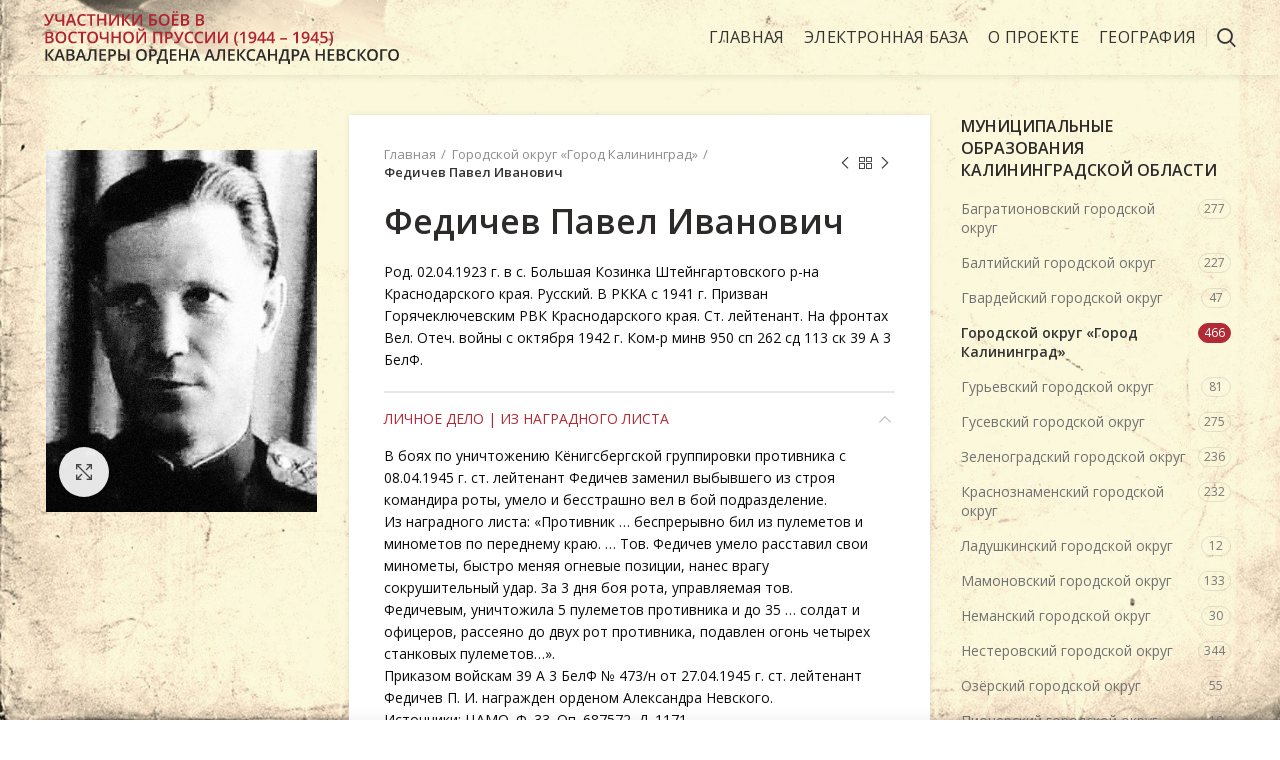

--- FILE ---
content_type: text/html; charset=UTF-8
request_url: https://xn--39-dlclqgfv2b.xn--p1ai/electronic-database/fedichev-pavel-ivanovich/
body_size: 16273
content:
<!DOCTYPE html>
<html lang="ru-RU"
	prefix="og: https://ogp.me/ns#" >
<head>
	<meta charset="UTF-8">
	<meta name="viewport" content="width=device-width, initial-scale=1.0, maximum-scale=1.0, user-scalable=no">
	<link rel="profile" href="http://gmpg.org/xfn/11">
	<link rel="pingback" href="https://xn--39-dlclqgfv2b.xn--p1ai/xmlrpc.php">

	<title>Федичев Павел Иванович - Невский39.рф - Орден Александра Невского. Электронная база данных</title>

		<!-- All in One SEO 4.1.1.1 -->
		<meta name="description" content="В боях по уничтожению Кёнигсбергской группировки противника с 08.04.1945 г. ст. лейтенант Федичев заменил выбывшего из строя командира роты, умело и бесстрашно вел в бой подразделение. Из наградного листа: «Противник … беспрерывно бил из пулеметов и минометов по переднему краю. … Тов. Федичев умело расставил свои минометы, быстро меняя огневые позиции, нанес врагу сокрушительный удар."/>
		<link rel="canonical" href="https://xn--39-dlclqgfv2b.xn--p1ai/electronic-database/fedichev-pavel-ivanovich/" />
		<meta property="og:site_name" content="Невский39.рф - Орден Александра Невского. Электронная база данных - Участники боёв в Восточной Пруссии – кавалеры ордена Александра Невского (1944 – 1945)" />
		<meta property="og:type" content="article" />
		<meta property="og:title" content="Федичев Павел Иванович - Невский39.рф - Орден Александра Невского. Электронная база данных" />
		<meta property="og:description" content="В боях по уничтожению Кёнигсбергской группировки противника с 08.04.1945 г. ст. лейтенант Федичев заменил выбывшего из строя командира роты, умело и бесстрашно вел в бой подразделение. Из наградного листа: «Противник … беспрерывно бил из пулеметов и минометов по переднему краю. … Тов. Федичев умело расставил свои минометы, быстро меняя огневые позиции, нанес врагу сокрушительный удар." />
		<meta property="og:url" content="https://xn--39-dlclqgfv2b.xn--p1ai/electronic-database/fedichev-pavel-ivanovich/" />
		<meta property="article:published_time" content="2021-02-15T10:37:39Z" />
		<meta property="article:modified_time" content="2021-02-15T10:37:39Z" />
		<meta name="twitter:card" content="summary" />
		<meta name="twitter:domain" content="xn--39-dlclqgfv2b.xn--p1ai" />
		<meta name="twitter:title" content="Федичев Павел Иванович - Невский39.рф - Орден Александра Невского. Электронная база данных" />
		<meta name="twitter:description" content="В боях по уничтожению Кёнигсбергской группировки противника с 08.04.1945 г. ст. лейтенант Федичев заменил выбывшего из строя командира роты, умело и бесстрашно вел в бой подразделение. Из наградного листа: «Противник … беспрерывно бил из пулеметов и минометов по переднему краю. … Тов. Федичев умело расставил свои минометы, быстро меняя огневые позиции, нанес врагу сокрушительный удар." />
		<script type="application/ld+json" class="aioseo-schema">
			{"@context":"https:\/\/schema.org","@graph":[{"@type":"WebSite","@id":"https:\/\/xn--39-dlclqgfv2b.xn--p1ai\/#website","url":"https:\/\/xn--39-dlclqgfv2b.xn--p1ai\/","name":"\u041d\u0435\u0432\u0441\u043a\u0438\u043939.\u0440\u0444 - \u041e\u0440\u0434\u0435\u043d \u0410\u043b\u0435\u043a\u0441\u0430\u043d\u0434\u0440\u0430 \u041d\u0435\u0432\u0441\u043a\u043e\u0433\u043e. \u042d\u043b\u0435\u043a\u0442\u0440\u043e\u043d\u043d\u0430\u044f \u0431\u0430\u0437\u0430 \u0434\u0430\u043d\u043d\u044b\u0445","description":"\u0423\u0447\u0430\u0441\u0442\u043d\u0438\u043a\u0438 \u0431\u043e\u0451\u0432 \u0432 \u0412\u043e\u0441\u0442\u043e\u0447\u043d\u043e\u0439 \u041f\u0440\u0443\u0441\u0441\u0438\u0438 \u2013 \u043a\u0430\u0432\u0430\u043b\u0435\u0440\u044b \u043e\u0440\u0434\u0435\u043d\u0430 \u0410\u043b\u0435\u043a\u0441\u0430\u043d\u0434\u0440\u0430 \u041d\u0435\u0432\u0441\u043a\u043e\u0433\u043e (1944 \u2013 1945)","publisher":{"@id":"https:\/\/xn--39-dlclqgfv2b.xn--p1ai\/#organization"}},{"@type":"Organization","@id":"https:\/\/xn--39-dlclqgfv2b.xn--p1ai\/#organization","name":"\u041e\u0440\u0434\u0435\u043d \u0410\u043b\u0435\u043a\u0441\u0430\u043d\u0434\u0440\u0430 \u041d\u0435\u0432\u0441\u043a\u043e\u0433\u043e. \u042d\u043b\u0435\u043a\u0442\u0440\u043e\u043d\u043d\u0430\u044f \u0431\u0430\u0437\u0430 \u0434\u0430\u043d\u043d\u044b\u0445.","url":"https:\/\/xn--39-dlclqgfv2b.xn--p1ai\/"},{"@type":"BreadcrumbList","@id":"https:\/\/xn--39-dlclqgfv2b.xn--p1ai\/electronic-database\/fedichev-pavel-ivanovich\/#breadcrumblist","itemListElement":[{"@type":"ListItem","@id":"https:\/\/xn--39-dlclqgfv2b.xn--p1ai\/#listItem","position":"1","item":{"@id":"https:\/\/xn--39-dlclqgfv2b.xn--p1ai\/#item","name":"\u0413\u043b\u0430\u0432\u043d\u0430\u044f","description":"\u0423\u0447\u0430\u0441\u0442\u043d\u0438\u043a\u0438 \u0431\u043e\u0451\u0432 \u0432 \u0412\u043e\u0441\u0442\u043e\u0447\u043d\u043e\u0439 \u041f\u0440\u0443\u0441\u0441\u0438\u0438 \u2013 \u043a\u0430\u0432\u0430\u043b\u0435\u0440\u044b \u043e\u0440\u0434\u0435\u043d\u0430 \u0410\u043b\u0435\u043a\u0441\u0430\u043d\u0434\u0440\u0430 \u041d\u0435\u0432\u0441\u043a\u043e\u0433\u043e (1944 \u2013 1945)","url":"https:\/\/xn--39-dlclqgfv2b.xn--p1ai\/"},"nextItem":"https:\/\/xn--39-dlclqgfv2b.xn--p1ai\/electronic-database\/fedichev-pavel-ivanovich\/#listItem"},{"@type":"ListItem","@id":"https:\/\/xn--39-dlclqgfv2b.xn--p1ai\/electronic-database\/fedichev-pavel-ivanovich\/#listItem","position":"2","item":{"@id":"https:\/\/xn--39-dlclqgfv2b.xn--p1ai\/electronic-database\/fedichev-pavel-ivanovich\/#item","name":"\u0424\u0435\u0434\u0438\u0447\u0435\u0432  \u041f\u0430\u0432\u0435\u043b  \u0418\u0432\u0430\u043d\u043e\u0432\u0438\u0447","description":"\u0412 \u0431\u043e\u044f\u0445 \u043f\u043e \u0443\u043d\u0438\u0447\u0442\u043e\u0436\u0435\u043d\u0438\u044e \u041a\u0451\u043d\u0438\u0433\u0441\u0431\u0435\u0440\u0433\u0441\u043a\u043e\u0439 \u0433\u0440\u0443\u043f\u043f\u0438\u0440\u043e\u0432\u043a\u0438 \u043f\u0440\u043e\u0442\u0438\u0432\u043d\u0438\u043a\u0430 \u0441 08.04.1945 \u0433. \u0441\u0442. \u043b\u0435\u0439\u0442\u0435\u043d\u0430\u043d\u0442 \u0424\u0435\u0434\u0438\u0447\u0435\u0432 \u0437\u0430\u043c\u0435\u043d\u0438\u043b \u0432\u044b\u0431\u044b\u0432\u0448\u0435\u0433\u043e \u0438\u0437 \u0441\u0442\u0440\u043e\u044f \u043a\u043e\u043c\u0430\u043d\u0434\u0438\u0440\u0430 \u0440\u043e\u0442\u044b, \u0443\u043c\u0435\u043b\u043e \u0438 \u0431\u0435\u0441\u0441\u0442\u0440\u0430\u0448\u043d\u043e \u0432\u0435\u043b \u0432 \u0431\u043e\u0439 \u043f\u043e\u0434\u0440\u0430\u0437\u0434\u0435\u043b\u0435\u043d\u0438\u0435. \u0418\u0437 \u043d\u0430\u0433\u0440\u0430\u0434\u043d\u043e\u0433\u043e \u043b\u0438\u0441\u0442\u0430: \u00ab\u041f\u0440\u043e\u0442\u0438\u0432\u043d\u0438\u043a \u2026 \u0431\u0435\u0441\u043f\u0440\u0435\u0440\u044b\u0432\u043d\u043e \u0431\u0438\u043b \u0438\u0437 \u043f\u0443\u043b\u0435\u043c\u0435\u0442\u043e\u0432 \u0438 \u043c\u0438\u043d\u043e\u043c\u0435\u0442\u043e\u0432 \u043f\u043e \u043f\u0435\u0440\u0435\u0434\u043d\u0435\u043c\u0443 \u043a\u0440\u0430\u044e. \u2026 \u0422\u043e\u0432. \u0424\u0435\u0434\u0438\u0447\u0435\u0432 \u0443\u043c\u0435\u043b\u043e \u0440\u0430\u0441\u0441\u0442\u0430\u0432\u0438\u043b \u0441\u0432\u043e\u0438 \u043c\u0438\u043d\u043e\u043c\u0435\u0442\u044b, \u0431\u044b\u0441\u0442\u0440\u043e \u043c\u0435\u043d\u044f\u044f \u043e\u0433\u043d\u0435\u0432\u044b\u0435 \u043f\u043e\u0437\u0438\u0446\u0438\u0438, \u043d\u0430\u043d\u0435\u0441 \u0432\u0440\u0430\u0433\u0443 \u0441\u043e\u043a\u0440\u0443\u0448\u0438\u0442\u0435\u043b\u044c\u043d\u044b\u0439 \u0443\u0434\u0430\u0440.","url":"https:\/\/xn--39-dlclqgfv2b.xn--p1ai\/electronic-database\/fedichev-pavel-ivanovich\/"},"previousItem":"https:\/\/xn--39-dlclqgfv2b.xn--p1ai\/#listItem"}]},{"@type":"Person","@id":"https:\/\/xn--39-dlclqgfv2b.xn--p1ai\/author\/bulatova-anna\/#author","url":"https:\/\/xn--39-dlclqgfv2b.xn--p1ai\/author\/bulatova-anna\/","name":"\u0411\u0443\u043b\u0430\u0442\u043e\u0432\u0430 \u0410\u043d\u043d\u0430"},{"@type":"ItemPage","@id":"https:\/\/xn--39-dlclqgfv2b.xn--p1ai\/electronic-database\/fedichev-pavel-ivanovich\/#itempage","url":"https:\/\/xn--39-dlclqgfv2b.xn--p1ai\/electronic-database\/fedichev-pavel-ivanovich\/","name":"\u0424\u0435\u0434\u0438\u0447\u0435\u0432 \u041f\u0430\u0432\u0435\u043b \u0418\u0432\u0430\u043d\u043e\u0432\u0438\u0447 - \u041d\u0435\u0432\u0441\u043a\u0438\u043939.\u0440\u0444 - \u041e\u0440\u0434\u0435\u043d \u0410\u043b\u0435\u043a\u0441\u0430\u043d\u0434\u0440\u0430 \u041d\u0435\u0432\u0441\u043a\u043e\u0433\u043e. \u042d\u043b\u0435\u043a\u0442\u0440\u043e\u043d\u043d\u0430\u044f \u0431\u0430\u0437\u0430 \u0434\u0430\u043d\u043d\u044b\u0445","description":"\u0412 \u0431\u043e\u044f\u0445 \u043f\u043e \u0443\u043d\u0438\u0447\u0442\u043e\u0436\u0435\u043d\u0438\u044e \u041a\u0451\u043d\u0438\u0433\u0441\u0431\u0435\u0440\u0433\u0441\u043a\u043e\u0439 \u0433\u0440\u0443\u043f\u043f\u0438\u0440\u043e\u0432\u043a\u0438 \u043f\u0440\u043e\u0442\u0438\u0432\u043d\u0438\u043a\u0430 \u0441 08.04.1945 \u0433. \u0441\u0442. \u043b\u0435\u0439\u0442\u0435\u043d\u0430\u043d\u0442 \u0424\u0435\u0434\u0438\u0447\u0435\u0432 \u0437\u0430\u043c\u0435\u043d\u0438\u043b \u0432\u044b\u0431\u044b\u0432\u0448\u0435\u0433\u043e \u0438\u0437 \u0441\u0442\u0440\u043e\u044f \u043a\u043e\u043c\u0430\u043d\u0434\u0438\u0440\u0430 \u0440\u043e\u0442\u044b, \u0443\u043c\u0435\u043b\u043e \u0438 \u0431\u0435\u0441\u0441\u0442\u0440\u0430\u0448\u043d\u043e \u0432\u0435\u043b \u0432 \u0431\u043e\u0439 \u043f\u043e\u0434\u0440\u0430\u0437\u0434\u0435\u043b\u0435\u043d\u0438\u0435. \u0418\u0437 \u043d\u0430\u0433\u0440\u0430\u0434\u043d\u043e\u0433\u043e \u043b\u0438\u0441\u0442\u0430: \u00ab\u041f\u0440\u043e\u0442\u0438\u0432\u043d\u0438\u043a \u2026 \u0431\u0435\u0441\u043f\u0440\u0435\u0440\u044b\u0432\u043d\u043e \u0431\u0438\u043b \u0438\u0437 \u043f\u0443\u043b\u0435\u043c\u0435\u0442\u043e\u0432 \u0438 \u043c\u0438\u043d\u043e\u043c\u0435\u0442\u043e\u0432 \u043f\u043e \u043f\u0435\u0440\u0435\u0434\u043d\u0435\u043c\u0443 \u043a\u0440\u0430\u044e. \u2026 \u0422\u043e\u0432. \u0424\u0435\u0434\u0438\u0447\u0435\u0432 \u0443\u043c\u0435\u043b\u043e \u0440\u0430\u0441\u0441\u0442\u0430\u0432\u0438\u043b \u0441\u0432\u043e\u0438 \u043c\u0438\u043d\u043e\u043c\u0435\u0442\u044b, \u0431\u044b\u0441\u0442\u0440\u043e \u043c\u0435\u043d\u044f\u044f \u043e\u0433\u043d\u0435\u0432\u044b\u0435 \u043f\u043e\u0437\u0438\u0446\u0438\u0438, \u043d\u0430\u043d\u0435\u0441 \u0432\u0440\u0430\u0433\u0443 \u0441\u043e\u043a\u0440\u0443\u0448\u0438\u0442\u0435\u043b\u044c\u043d\u044b\u0439 \u0443\u0434\u0430\u0440.","inLanguage":"ru-RU","isPartOf":{"@id":"https:\/\/xn--39-dlclqgfv2b.xn--p1ai\/#website"},"breadcrumb":{"@id":"https:\/\/xn--39-dlclqgfv2b.xn--p1ai\/electronic-database\/fedichev-pavel-ivanovich\/#breadcrumblist"},"author":"https:\/\/xn--39-dlclqgfv2b.xn--p1ai\/electronic-database\/fedichev-pavel-ivanovich\/#author","creator":"https:\/\/xn--39-dlclqgfv2b.xn--p1ai\/electronic-database\/fedichev-pavel-ivanovich\/#author","image":{"@type":"ImageObject","@id":"https:\/\/xn--39-dlclqgfv2b.xn--p1ai\/#mainImage","url":"https:\/\/xn--39-dlclqgfv2b.xn--p1ai\/wp-content\/uploads\/2021\/02\/1673-fedichev-pavel-ivanovich.jpg","width":"709","height":"945"},"primaryImageOfPage":{"@id":"https:\/\/xn--39-dlclqgfv2b.xn--p1ai\/electronic-database\/fedichev-pavel-ivanovich\/#mainImage"},"datePublished":"2021-02-15T10:37:39+02:00","dateModified":"2021-02-15T10:37:39+02:00"}]}
		</script>
		<!-- All in One SEO -->

<link rel='dns-prefetch' href='//fonts.googleapis.com' />
<link rel='dns-prefetch' href='//s.w.org' />
<link rel="alternate" type="application/rss+xml" title="Невский39.рф - Орден Александра Невского. Электронная база данных &raquo; Лента" href="https://xn--39-dlclqgfv2b.xn--p1ai/feed/" />
<link rel="alternate" type="application/rss+xml" title="Невский39.рф - Орден Александра Невского. Электронная база данных &raquo; Лента комментариев" href="https://xn--39-dlclqgfv2b.xn--p1ai/comments/feed/" />
<link rel='stylesheet' id='wp-block-library-css'  href='https://xn--39-dlclqgfv2b.xn--p1ai/wp-includes/css/dist/block-library/style.min.css?ver=5.7.9' type='text/css' media='all' />
<link rel='stylesheet' id='wc-block-vendors-style-css'  href='https://xn--39-dlclqgfv2b.xn--p1ai/wp-content/plugins/woocommerce/packages/woocommerce-blocks/build/vendors-style.css?ver=4.0.0' type='text/css' media='all' />
<link rel='stylesheet' id='wc-block-style-css'  href='https://xn--39-dlclqgfv2b.xn--p1ai/wp-content/plugins/woocommerce/packages/woocommerce-blocks/build/style.css?ver=4.0.0' type='text/css' media='all' />
<style id='woocommerce-inline-inline-css' type='text/css'>
.woocommerce form .form-row .required { visibility: visible; }
</style>
<link rel='stylesheet' id='bvi-style-css'  href='https://xn--39-dlclqgfv2b.xn--p1ai/wp-content/plugins/button-visually-impaired/assets/css/bvi.min.css?ver=2.0' type='text/css' media='all' />
<style id='bvi-style-inline-css' type='text/css'>
a.bvi-link-widget, a.bvi-link-shortcode {color: #ffffff !important; background-color: #c60042 !important;}
</style>
<link rel='stylesheet' id='js_composer_front-css'  href='https://xn--39-dlclqgfv2b.xn--p1ai/wp-content/plugins/js_composer/assets/css/js_composer.min.css?ver=6.4.1' type='text/css' media='all' />
<link rel='stylesheet' id='bootstrap-css'  href='https://xn--39-dlclqgfv2b.xn--p1ai/wp-content/themes/metro39.site/css/bootstrap.min.css?ver=512.2.0' type='text/css' media='all' />
<link rel='stylesheet' id='woodmart-style-css'  href='https://xn--39-dlclqgfv2b.xn--p1ai/wp-content/themes/metro39.site/style.min.css?ver=512.2.0' type='text/css' media='all' />
<link rel='stylesheet' id='xts-style-default_header-css'  href='https://xn--39-dlclqgfv2b.xn--p1ai/wp-content/uploads/2021/02/xts-default_header-1613718742.css?ver=512.2.0' type='text/css' media='all' />
<link rel='stylesheet' id='xts-style-theme_settings_default-css'  href='https://xn--39-dlclqgfv2b.xn--p1ai/wp-content/uploads/2021/09/xts-theme_settings_default-1631260930.css?ver=512.2.0' type='text/css' media='all' />
<link rel='stylesheet' id='xts-google-fonts-css'  href='//fonts.googleapis.com/css?family=Open+Sans%3A300%2C300italic%2C400%2C400italic%2C600%2C600italic%2C700%2C700italic%2C800%2C800italic&#038;ver=512.2.0' type='text/css' media='all' />
<script type='text/javascript' src='https://xn--39-dlclqgfv2b.xn--p1ai/wp-includes/js/jquery/jquery.min.js?ver=3.5.1' id='jquery-core-js'></script>
<script type='text/javascript' src='https://xn--39-dlclqgfv2b.xn--p1ai/wp-includes/js/jquery/jquery-migrate.min.js?ver=3.3.2' id='jquery-migrate-js'></script>
<script type='text/javascript' src='https://xn--39-dlclqgfv2b.xn--p1ai/wp-content/themes/metro39.site/js/device.min.js?ver=512.2.0' id='woodmart-device-js'></script>
<link rel="https://api.w.org/" href="https://xn--39-dlclqgfv2b.xn--p1ai/wp-json/" /><link rel="alternate" type="application/json" href="https://xn--39-dlclqgfv2b.xn--p1ai/wp-json/wp/v2/product/10757" /><link rel="EditURI" type="application/rsd+xml" title="RSD" href="https://xn--39-dlclqgfv2b.xn--p1ai/xmlrpc.php?rsd" />
<link rel="wlwmanifest" type="application/wlwmanifest+xml" href="https://xn--39-dlclqgfv2b.xn--p1ai/wp-includes/wlwmanifest.xml" /> 
<meta name="generator" content="WordPress 5.7.9" />
<meta name="generator" content="WooCommerce 4.9.2" />
<link rel='shortlink' href='https://xn--39-dlclqgfv2b.xn--p1ai/?p=10757' />
<link rel="alternate" type="application/json+oembed" href="https://xn--39-dlclqgfv2b.xn--p1ai/wp-json/oembed/1.0/embed?url=https%3A%2F%2Fxn--39-dlclqgfv2b.xn--p1ai%2Felectronic-database%2Ffedichev-pavel-ivanovich%2F" />
<link rel="alternate" type="text/xml+oembed" href="https://xn--39-dlclqgfv2b.xn--p1ai/wp-json/oembed/1.0/embed?url=https%3A%2F%2Fxn--39-dlclqgfv2b.xn--p1ai%2Felectronic-database%2Ffedichev-pavel-ivanovich%2F&#038;format=xml" />
<meta name="theme-color" content="">	<noscript><style>.woocommerce-product-gallery{ opacity: 1 !important; }</style></noscript>
	<meta name="generator" content="Powered by WPBakery Page Builder - drag and drop page builder for WordPress."/>
<link rel="icon" href="https://xn--39-dlclqgfv2b.xn--p1ai/wp-content/uploads/2021/01/emblem-e1611836883898-100x100.png" sizes="32x32" />
<link rel="icon" href="https://xn--39-dlclqgfv2b.xn--p1ai/wp-content/uploads/2021/01/emblem-e1611836883898.png" sizes="192x192" />
<link rel="apple-touch-icon" href="https://xn--39-dlclqgfv2b.xn--p1ai/wp-content/uploads/2021/01/emblem-e1611836883898.png" />
<meta name="msapplication-TileImage" content="https://xn--39-dlclqgfv2b.xn--p1ai/wp-content/uploads/2021/01/emblem-e1611836883898.png" />
<style>		
		
		</style><noscript><style> .wpb_animate_when_almost_visible { opacity: 1; }</style></noscript></head>

<body class="product-template-default single single-product postid-10757 theme-metro39.site woocommerce woocommerce-page woocommerce-no-js wrapper-full-width form-style-square form-border-width-2 woodmart-product-design-default woodmart-product-sticky-on catalog-mode-on categories-accordion-on woodmart-archive-shop offcanvas-sidebar-mobile offcanvas-sidebar-tablet notifications-sticky sticky-toolbar-on btns-default-flat btns-default-dark btns-default-hover-dark btns-shop-flat btns-shop-light btns-shop-hover-light btns-accent-flat btns-accent- btns-accent-hover-light wpb-js-composer js-comp-ver-6.4.1 vc_responsive">
		
	<div class="website-wrapper">

		
			<!-- HEADER -->
			<header class="whb-header whb-sticky-shadow whb-scroll-stick whb-sticky-real whb-custom-header">

				<div class="whb-main-header">
	
<div class="whb-row whb-general-header whb-sticky-row whb-with-bg whb-without-border whb-color-dark whb-flex-flex-middle whb-with-shadow">
	<div class="container">
		<div class="whb-flex-row whb-general-header-inner">
			<div class="whb-column whb-col-left whb-visible-lg">
	<div class="site-logo">
	<div class="woodmart-logo-wrap switch-logo-enable">
		<a href="https://xn--39-dlclqgfv2b.xn--p1ai/" class="woodmart-logo woodmart-main-logo" rel="home">
			<img src="https://xn--39-dlclqgfv2b.xn--p1ai/wp-content/uploads/2021/01/logo-1.svg" alt="Невский39.рф - Орден Александра Невского. Электронная база данных" style="max-width: 355px;" />		</a>
								<a href="https://xn--39-dlclqgfv2b.xn--p1ai/" class="woodmart-logo woodmart-sticky-logo" rel="home">
				<img src="https://xn--39-dlclqgfv2b.xn--p1ai/wp-content/uploads/2021/01/logo-1.svg" alt="Невский39.рф - Орден Александра Невского. Электронная база данных" style="max-width: 245px;" />			</a>
			</div>
</div>
</div>
<div class="whb-column whb-col-center whb-visible-lg whb-empty-column">
	</div>
<div class="whb-column whb-col-right whb-visible-lg">
	<div class="whb-navigation whb-primary-menu main-nav site-navigation woodmart-navigation menu-left navigation-style-underline" role="navigation">
	<div class="menu-menu-container"><ul id="menu-menu" class="menu"><li id="menu-item-7138" class="menu-item menu-item-type-post_type menu-item-object-page menu-item-home menu-item-7138 item-level-0 menu-item-design-default menu-simple-dropdown item-event-hover"><a href="https://xn--39-dlclqgfv2b.xn--p1ai/" class="woodmart-nav-link"><span class="nav-link-text">Главная</span></a></li>
<li id="menu-item-7225" class="menu-item menu-item-type-post_type menu-item-object-page current_page_parent menu-item-7225 item-level-0 menu-item-design-default menu-simple-dropdown item-event-hover"><a href="https://xn--39-dlclqgfv2b.xn--p1ai/elektronnaya-baza/" class="woodmart-nav-link"><span class="nav-link-text">Электронная база</span></a></li>
<li id="menu-item-7614" class="menu-item menu-item-type-post_type menu-item-object-page menu-item-7614 item-level-0 menu-item-design-default menu-simple-dropdown item-event-hover"><a href="https://xn--39-dlclqgfv2b.xn--p1ai/o-proekte/" class="woodmart-nav-link"><span class="nav-link-text">О проекте</span></a></li>
<li id="menu-item-7180" class="menu-item menu-item-type-post_type menu-item-object-page menu-item-7180 item-level-0 menu-item-design-default menu-simple-dropdown item-event-hover"><a href="https://xn--39-dlclqgfv2b.xn--p1ai/geografiya/" class="woodmart-nav-link"><span class="nav-link-text">География</span></a></li>
</ul></div></div><!--END MAIN-NAV-->
<div class="whb-divider-element whb-divider-default "></div><div class="whb-search search-button wd-tools-element" title="Подобрать">
	<a href="#">
		<span class="search-button-icon wd-tools-icon">
					</span>
	</a>
	</div>
</div>
<div class="whb-column whb-mobile-left whb-hidden-lg">
	<div class="woodmart-burger-icon wd-tools-element mobile-nav-icon whb-mobile-nav-icon wd-style-text">
	<a href="#">
					<span class="woodmart-burger wd-tools-icon"></span>
				<span class="woodmart-burger-label wd-tools-text">Меню</span>
	</a>
</div><!--END MOBILE-NAV-ICON--></div>
<div class="whb-column whb-mobile-center whb-hidden-lg">
	<div class="site-logo">
	<div class="woodmart-logo-wrap switch-logo-enable">
		<a href="https://xn--39-dlclqgfv2b.xn--p1ai/" class="woodmart-logo woodmart-main-logo" rel="home">
			<img src="https://xn--39-dlclqgfv2b.xn--p1ai/wp-content/uploads/2021/01/logo-1.svg" alt="Невский39.рф - Орден Александра Невского. Электронная база данных" style="max-width: 270px;" />		</a>
								<a href="https://xn--39-dlclqgfv2b.xn--p1ai/" class="woodmart-logo woodmart-sticky-logo" rel="home">
				<img src="https://xn--39-dlclqgfv2b.xn--p1ai/wp-content/uploads/2021/01/logo-1.svg" alt="Невский39.рф - Орден Александра Невского. Электронная база данных" style="max-width: 190px;" />			</a>
			</div>
</div>
</div>
<div class="whb-column whb-mobile-right whb-hidden-lg">
	
<div class="whb-search search-button wd-tools-element mobile-search-icon">
	<a href="#">
		<span class="search-button-icon wd-tools-icon">
					</span>
	</a>
</div>
</div>
		</div>
	</div>
</div>
</div>

			</header><!--END MAIN HEADER-->
			
								<div class="main-page-wrapper">
		
						
			
		<!-- MAIN CONTENT AREA -->
				<div class="container-fluid">
			<div class="row content-layout-wrapper align-items-start">
		
		
	<div class="site-content shop-content-area col-12 breadcrumbs-location-summary content-with-products" role="main">
	
		

<div class="container">
	</div>


<div id="product-10757" class="single-product-page single-product-content product-design-default tabs-location-summary tabs-type-accordion meta-location-add_to_cart reviews-location-tabs product-summary-shadow product-sticky-on product-no-bg product type-product post-10757 status-publish first instock product_cat-gorodskoj-okrug-gorod-kaliningrad product_cat-svetlovskij-gorodskoj-okrug product_tag-kyonigsberg has-post-thumbnail shipping-taxable product-type-simple">

	<div class="container">

		<div class="woocommerce-notices-wrapper"></div>
		<div class="row product-image-summary-wrap">
			<div class="product-image-summary col-lg-9 col-12 col-md-9">
				<div class="row product-image-summary-inner">
					<div class="col-lg-4 col-12 col-md-6 product-images" >
						<div class="product-images-inner">
							<div class="woocommerce-product-gallery woocommerce-product-gallery--with-images woocommerce-product-gallery--with-images woocommerce-product-gallery--columns-4 images images row align-items-start thumbs-position-without image-action-none" style="opacity: 0; transition: opacity .25s ease-in-out;">
	<div class="col-12">

		<figure class="woocommerce-product-gallery__wrapper owl-items-lg-1 owl-items-md-1 owl-items-sm-1 owl-items-xs-1 owl-carousel">
			<div class="product-image-wrap"><figure data-thumb="https://xn--39-dlclqgfv2b.xn--p1ai/wp-content/uploads/2021/02/1673-fedichev-pavel-ivanovich.jpg" class="woocommerce-product-gallery__image"><a data-elementor-open-lightbox="no" href="https://xn--39-dlclqgfv2b.xn--p1ai/wp-content/uploads/2021/02/1673-fedichev-pavel-ivanovich.jpg"><img width="709" height="945" src="https://xn--39-dlclqgfv2b.xn--p1ai/wp-content/uploads/2021/02/1673-fedichev-pavel-ivanovich.jpg" class="wp-post-image wp-post-image" alt="" loading="lazy" title="1673-fedichev-pavel-ivanovich" data-caption="" data-src="https://xn--39-dlclqgfv2b.xn--p1ai/wp-content/uploads/2021/02/1673-fedichev-pavel-ivanovich.jpg" data-large_image="https://xn--39-dlclqgfv2b.xn--p1ai/wp-content/uploads/2021/02/1673-fedichev-pavel-ivanovich.jpg" data-large_image_width="709" data-large_image_height="945" srcset="https://xn--39-dlclqgfv2b.xn--p1ai/wp-content/uploads/2021/02/1673-fedichev-pavel-ivanovich.jpg 709w, https://xn--39-dlclqgfv2b.xn--p1ai/wp-content/uploads/2021/02/1673-fedichev-pavel-ivanovich-225x300.jpg 225w" sizes="(max-width: 709px) 100vw, 709px" /></a></figure></div>		</figure>
					<div class="product-additional-galleries">
					<div class="woodmart-show-product-gallery-wrap  wd-gallery-btn"><a href="#" class="woodmart-show-product-gallery"><span>Нажмите, чтобы увеличить</span></a></div>
					</div>
			</div>

	</div>
						</div>
					</div>
										<div class="col-lg-8 col-12 col-md-6 summary entry-summary">
						<div class="summary-inner">
															<div class="single-breadcrumbs-wrapper">
									<div class="single-breadcrumbs">
																					<nav class="woocommerce-breadcrumb"><a href="https://xn--39-dlclqgfv2b.xn--p1ai" class="breadcrumb-link ">Главная</a><a href="https://xn--39-dlclqgfv2b.xn--p1ai/combat-areas/gorodskoj-okrug-gorod-kaliningrad/" class="breadcrumb-link breadcrumb-link-last">Городской округ «Город Калининград»</a><span class="breadcrumb-last"> Федичев  Павел  Иванович</span></nav>										
																								<div class="woodmart-products-nav">
								<div class="product-btn product-prev">
					<a href="https://xn--39-dlclqgfv2b.xn--p1ai/electronic-database/naumov-aleksandr-ivanovich/">Предыдущая карточка<span class="product-btn-icon"></span></a>
					<div class="wrapper-short">
						<div class="product-short">
							<div class="product-short-image">
								<a href="https://xn--39-dlclqgfv2b.xn--p1ai/electronic-database/naumov-aleksandr-ivanovich/" class="product-thumb">
									<img width="709" height="945" src="https://xn--39-dlclqgfv2b.xn--p1ai/wp-content/uploads/2021/02/1672-naumov-aleksandr-ivanovich.jpg" class="attachment-woocommerce_thumbnail size-woocommerce_thumbnail" alt="" loading="lazy" srcset="https://xn--39-dlclqgfv2b.xn--p1ai/wp-content/uploads/2021/02/1672-naumov-aleksandr-ivanovich.jpg 709w, https://xn--39-dlclqgfv2b.xn--p1ai/wp-content/uploads/2021/02/1672-naumov-aleksandr-ivanovich-225x300.jpg 225w" sizes="(max-width: 709px) 100vw, 709px" />								</a>
							</div>
							<div class="product-short-description">
								<a href="https://xn--39-dlclqgfv2b.xn--p1ai/electronic-database/naumov-aleksandr-ivanovich/" class="product-title">
									Наумов Александр Иванович								</a>
								<span class="price">
																	</span>
							</div>
						</div>
					</div>
				</div>
				
				<a href="https://xn--39-dlclqgfv2b.xn--p1ai/elektronnaya-baza/" class="woodmart-back-btn">
					<span>
						Вернуться					</span>
				</a>

								<div class="product-btn product-next">
					<a href="https://xn--39-dlclqgfv2b.xn--p1ai/electronic-database/vasilev-yakov-georgievich/">Next product<span class="product-btn-icon"></span></a>
					<div class="wrapper-short">
						<div class="product-short">
							<div class="product-short-image">
								<a href="https://xn--39-dlclqgfv2b.xn--p1ai/electronic-database/vasilev-yakov-georgievich/" class="product-thumb">
									<img width="709" height="945" src="https://xn--39-dlclqgfv2b.xn--p1ai/wp-content/uploads/2021/02/1562-vasilev-yakov-georgievich.jpg" class="attachment-woocommerce_thumbnail size-woocommerce_thumbnail" alt="" loading="lazy" srcset="https://xn--39-dlclqgfv2b.xn--p1ai/wp-content/uploads/2021/02/1562-vasilev-yakov-georgievich.jpg 709w, https://xn--39-dlclqgfv2b.xn--p1ai/wp-content/uploads/2021/02/1562-vasilev-yakov-georgievich-225x300.jpg 225w" sizes="(max-width: 709px) 100vw, 709px" />								</a>
							</div>
							<div class="product-short-description">
								<a href="https://xn--39-dlclqgfv2b.xn--p1ai/electronic-database/vasilev-yakov-georgievich/" class="product-title">
									Васильев Яков Георгиевич								</a>
								<span class="price">
																	</span>
							</div>
						</div>
					</div>
				</div>
							</div>
																					</div>
								</div>
							
							
<h1 itemprop="name" class="product_title entry-title">Федичев  Павел  Иванович</h1><p class="price"></p>
<div class="woocommerce-product-details__short-description">
	<p>Род. 02.04.1923 г. в с. Большая Козинка Штейнгартовского р-на Краснодарского края. Русский. В РККА с 1941 г. Призван Горячеключевским РВК Краснодарского края. Ст. лейтенант. На фронтах Вел. Отеч. войны с октября 1942 г. Ком-р минв 950 сп 262 сд 113 ск 39 А 3 БелФ.</p>
</div>

	<div class="woocommerce-tabs wc-tabs-wrapper tabs-layout-accordion">
		<ul class="tabs wc-tabs">
							<li class="description_tab active">
					<a href="#tab-description">Личное дело | Из наградного листа</a>
				</li>
									</ul>
					<div class="woodmart-tab-wrapper">
				<a href="#tab-description" class="woodmart-accordion-title tab-title-description active">Личное дело | Из наградного листа</a>
				<div class="woocommerce-Tabs-panel woocommerce-Tabs-panel--description panel entry-content wc-tab" id="tab-description">
					<div class="wc-tab-inner 
					woodmart-scroll					">
						<div class="woodmart-scroll-content">
							

<p>В боях по уничтожению Кёнигсбергской группировки противника с 08.04.1945 г. ст. лейтенант Федичев заменил выбывшего из строя командира роты, умело и бесстрашно вел в бой подразделение.<br />
Из наградного листа: «Противник … беспрерывно бил из пулеметов и минометов по переднему краю. … Тов. Федичев умело расставил свои минометы, быстро меняя огневые позиции, нанес врагу сокрушительный удар. За 3 дня боя рота, управляемая тов. Федичевым, уничтожила 5 пулеметов противника и до 35 … солдат и офицеров, рассеяно до двух рот противника, подавлен огонь четырех станковых пулеметов…».<br />
Приказом войскам 39 А 3 БелФ № 473/н от 27.04.1945 г. ст. лейтенант Федичев П. И. награжден орденом Александра Невского.<br />
Источники: ЦАМО. Ф. 33. Оп. 687572. Д. 1171.</p>
						</div>
					</div>
				</div>
			</div>
								</div>

<div class="product_meta">

	
	
	<span class="posted_in">Городские округа: <a href="https://xn--39-dlclqgfv2b.xn--p1ai/combat-areas/gorodskoj-okrug-gorod-kaliningrad/" rel="tag">Городской округ «Город Калининград»</a><span class="meta-sep">,</span> <a href="https://xn--39-dlclqgfv2b.xn--p1ai/combat-areas/svetlovskij-gorodskoj-okrug/" rel="tag">Светловский городской округ</a></span>
	<span class="tagged_as">Метка: <a href="https://xn--39-dlclqgfv2b.xn--p1ai/card-label-database/kyonigsberg/" rel="tag">Кёнигсберг</a></span>
	
</div>
							<div class="product-share">
					<span class="share-title">Поделиться</span>
					
			<div class="woodmart-social-icons text-center icons-design-default icons-size-small color-scheme-dark social-share social-form-circle">
									<a rel="nofollow" href="https://www.facebook.com/sharer/sharer.php?u=https://xn--39-dlclqgfv2b.xn--p1ai/electronic-database/fedichev-pavel-ivanovich/" target="_blank" class=" woodmart-social-icon social-facebook">
						<i></i>
						<span class="woodmart-social-icon-name">Facebook</span>
					</a>
				
									<a rel="nofollow" href="https://twitter.com/share?url=https://xn--39-dlclqgfv2b.xn--p1ai/electronic-database/fedichev-pavel-ivanovich/" target="_blank" class=" woodmart-social-icon social-twitter">
						<i></i>
						<span class="woodmart-social-icon-name">Twitter</span>
					</a>
				
				
				
				
				
				
				
				
				
				
				
				
				
				
									<a rel="nofollow" href="https://connect.ok.ru/offer?url=https://xn--39-dlclqgfv2b.xn--p1ai/electronic-database/fedichev-pavel-ivanovich/" target="_blank" class=" woodmart-social-icon social-ok">
						<i></i>
						<span class="woodmart-social-icon-name">Odnoklassniki</span>
					</a>
				
									<a rel="nofollow" href="https://api.whatsapp.com/send?text=https%3A%2F%2Fxn--39-dlclqgfv2b.xn--p1ai%2Felectronic-database%2Ffedichev-pavel-ivanovich%2F" target="_blank" class="whatsapp-desktop  woodmart-social-icon social-whatsapp">
						<i></i>
						<span class="woodmart-social-icon-name">WhatsApp</span>
					</a>
					
					<a rel="nofollow" href="whatsapp://send?text=https%3A%2F%2Fxn--39-dlclqgfv2b.xn--p1ai%2Felectronic-database%2Ffedichev-pavel-ivanovich%2F" target="_blank" class="whatsapp-mobile  woodmart-social-icon social-whatsapp">
						<i></i>
						<span class="woodmart-social-icon-name">WhatsApp</span>
					</a>
				
									<a rel="nofollow" href="https://vk.com/share.php?url=https://xn--39-dlclqgfv2b.xn--p1ai/electronic-database/fedichev-pavel-ivanovich/&image=https://xn--39-dlclqgfv2b.xn--p1ai/wp-content/uploads/2021/02/1673-fedichev-pavel-ivanovich.jpg&title=Федичев  Павел  Иванович" target="_blank" class=" woodmart-social-icon social-vk">
						<i></i>
						<span class="woodmart-social-icon-name">VK</span>
					</a>
								
								
				
									<a rel="nofollow" href="https://telegram.me/share/url?url=https://xn--39-dlclqgfv2b.xn--p1ai/electronic-database/fedichev-pavel-ivanovich/" target="_blank" class=" woodmart-social-icon social-tg">
						<i></i>
						<span class="woodmart-social-icon-name">Telegram</span>
					</a>
								
				
			</div>

						</div>
											</div>
					</div>
				</div><!-- .summary -->
			</div>

			<aside class="sidebar-container col-lg-3 col-md-3 col-12 order-last sidebar-right single-product-sidebar area-sidebar-product-single" role="complementary">
	<div class="widget-heading">
		<a href="#" class="close-side-widget wd-cross-button wd-with-text-left">закрыть</a>
	</div>
	<div class="sidebar-inner woodmart-sidebar-scroll">
		<div class="widget-area woodmart-sidebar-content">
						<div id="woocommerce_product_categories-2" class="woodmart-widget widget sidebar-widget woocommerce widget_product_categories"><h5 class="widget-title">Муниципальные образования Калининградской области</h5><ul class="product-categories"><li class="cat-item cat-item-92"><a href="https://xn--39-dlclqgfv2b.xn--p1ai/combat-areas/bagrationovskij-gorodskoj-okrug/">Багратионовский городской округ</a> <span class="count">277</span></li>
<li class="cat-item cat-item-93"><a href="https://xn--39-dlclqgfv2b.xn--p1ai/combat-areas/baltijskij-gorodskoj-okrug/">Балтийский городской округ</a> <span class="count">227</span></li>
<li class="cat-item cat-item-94"><a href="https://xn--39-dlclqgfv2b.xn--p1ai/combat-areas/gvardejskij-gorodskoj-okrug/">Гвардейский городской округ</a> <span class="count">47</span></li>
<li class="cat-item cat-item-79 current-cat"><a href="https://xn--39-dlclqgfv2b.xn--p1ai/combat-areas/gorodskoj-okrug-gorod-kaliningrad/">Городской округ «Город Калининград»</a> <span class="count">466</span></li>
<li class="cat-item cat-item-95"><a href="https://xn--39-dlclqgfv2b.xn--p1ai/combat-areas/gurevskij-gorodskoj-okrug/">Гурьевский городской округ</a> <span class="count">81</span></li>
<li class="cat-item cat-item-96"><a href="https://xn--39-dlclqgfv2b.xn--p1ai/combat-areas/gusevskij-gorodskoj-okrug/">Гусевский городской округ</a> <span class="count">275</span></li>
<li class="cat-item cat-item-97"><a href="https://xn--39-dlclqgfv2b.xn--p1ai/combat-areas/zelenogradskij-gorodskoj-okrug/">Зеленоградский городской округ</a> <span class="count">236</span></li>
<li class="cat-item cat-item-98"><a href="https://xn--39-dlclqgfv2b.xn--p1ai/combat-areas/krasnoznamenskij-gorodskoj-okrug/">Краснознаменский городской округ</a> <span class="count">232</span></li>
<li class="cat-item cat-item-99"><a href="https://xn--39-dlclqgfv2b.xn--p1ai/combat-areas/ladushkinskij-gorodskoj-okrug/">Ладушкинский городской округ</a> <span class="count">12</span></li>
<li class="cat-item cat-item-100"><a href="https://xn--39-dlclqgfv2b.xn--p1ai/combat-areas/mamonovskij-gorodskoj-okrug/">Мамоновский городской округ</a> <span class="count">133</span></li>
<li class="cat-item cat-item-101"><a href="https://xn--39-dlclqgfv2b.xn--p1ai/combat-areas/nemanskij-gorodskoj-okrug/">Неманский городской округ</a> <span class="count">30</span></li>
<li class="cat-item cat-item-102"><a href="https://xn--39-dlclqgfv2b.xn--p1ai/combat-areas/nesterovskij-gorodskoj-okrug/">Нестеровский городской округ</a> <span class="count">344</span></li>
<li class="cat-item cat-item-103"><a href="https://xn--39-dlclqgfv2b.xn--p1ai/combat-areas/ozyorskij-gorodskoj-okrug/">Озёрский городской округ</a> <span class="count">55</span></li>
<li class="cat-item cat-item-104"><a href="https://xn--39-dlclqgfv2b.xn--p1ai/combat-areas/pionerskij-gorodskoj-okrug/">Пионерский городской округ</a> <span class="count">10</span></li>
<li class="cat-item cat-item-105"><a href="https://xn--39-dlclqgfv2b.xn--p1ai/combat-areas/polesskij-gorodskoj-okrug/">Полесский городской округ</a> <span class="count">62</span></li>
<li class="cat-item cat-item-106"><a href="https://xn--39-dlclqgfv2b.xn--p1ai/combat-areas/pravdinskij-gorodskoj-okrug/">Правдинский городской округ</a> <span class="count">61</span></li>
<li class="cat-item cat-item-107"><a href="https://xn--39-dlclqgfv2b.xn--p1ai/combat-areas/svetlovskij-gorodskoj-okrug/">Светловский городской округ</a> <span class="count">42</span></li>
<li class="cat-item cat-item-108"><a href="https://xn--39-dlclqgfv2b.xn--p1ai/combat-areas/svetlogorskij-gorodskoj-okrug/">Светлогорский городской округ</a> <span class="count">29</span></li>
<li class="cat-item cat-item-109"><a href="https://xn--39-dlclqgfv2b.xn--p1ai/combat-areas/slavskij-gorodskoj-okrug/">Славский городской округ</a> <span class="count">17</span></li>
<li class="cat-item cat-item-110"><a href="https://xn--39-dlclqgfv2b.xn--p1ai/combat-areas/sovetskij-gorodskoj-okrug/">Советский городской округ</a> <span class="count">58</span></li>
<li class="cat-item cat-item-111"><a href="https://xn--39-dlclqgfv2b.xn--p1ai/combat-areas/chernyahovskij-gorodskoj-okrug/">Черняховский городской округ</a> <span class="count">141</span></li>
<li class="cat-item cat-item-112"><a href="https://xn--39-dlclqgfv2b.xn--p1ai/combat-areas/yantarnyj-gorodskoj-okrug/">Янтарный городской округ</a> <span class="count">12</span></li>
</ul></div>					</div><!-- .widget-area -->
	</div><!-- .sidebar-inner -->
</aside><!-- .sidebar-container -->

		</div>
		
		
	</div>

	
	
	<div class="container related-and-upsells">
	<div class="related-products">
		
				<h3 class="title slider-title">Похожие карточки</h3>
				
					<div id="carousel-287"
				 class="woodmart-carousel-container  slider-type-product woodmart-carousel-spacing-20 products-bordered-grid" data-owl-carousel data-desktop="5" data-tablet_landscape="4" data-tablet="3" data-mobile="2">
								<div class="owl-carousel owl-items-lg-5 owl-items-md-4 owl-items-sm-3 owl-items-xs-2">
					
							<div class="slide-product owl-carousel-item">
			
											<div class="product-grid-item product woodmart-hover-standard type-product post-7961 status-publish last instock product_cat-gorodskoj-okrug-gorod-kaliningrad product_tag-uchastniki-boyov-v-vostochnoj-prussii has-post-thumbnail shipping-taxable product-type-simple" data-loop="1" data-id="7961">

	
<div class="product-element-top">
	<a href="https://xn--39-dlclqgfv2b.xn--p1ai/electronic-database/shkaruba-demyan-kuzmich/" class="product-image-link">
		<img width="709" height="945" src="https://xn--39-dlclqgfv2b.xn--p1ai/wp-content/uploads/2021/02/20-shkaruba-demyan-kuzmich.jpg" class="attachment-woocommerce_thumbnail size-woocommerce_thumbnail" alt="" loading="lazy" srcset="https://xn--39-dlclqgfv2b.xn--p1ai/wp-content/uploads/2021/02/20-shkaruba-demyan-kuzmich.jpg 709w, https://xn--39-dlclqgfv2b.xn--p1ai/wp-content/uploads/2021/02/20-shkaruba-demyan-kuzmich-225x300.jpg 225w" sizes="(max-width: 709px) 100vw, 709px" />	</a>
		<div class="woodmart-buttons wd-pos-r-t">
							<div class="quick-view wd-action-btn wd-quick-view-btn wd-style-icon">
				<a 
					href="https://xn--39-dlclqgfv2b.xn--p1ai/electronic-database/shkaruba-demyan-kuzmich/" 
					class="open-quick-view quick-view-button"
					data-id="7961">Посмотреть</a>
			</div>
					</div>

				<div class="quick-shop-wrapper">
				<div class="quick-shop-close wd-cross-button wd-size-s wd-with-text-left"><span>Закрыть</span></div>
				<div class="quick-shop-form">
				</div>
			</div>
		</div>


<h3 class="product-title"><a href="https://xn--39-dlclqgfv2b.xn--p1ai/electronic-database/shkaruba-demyan-kuzmich/">Шкаруба Демьян Кузьмич</a></h3>
            <div class="woodmart-product-cats">
                <a href="https://xn--39-dlclqgfv2b.xn--p1ai/combat-areas/gorodskoj-okrug-gorod-kaliningrad/" rel="tag">Городской округ «Город Калининград»</a>            </div>
		

<div class="woodmart-add-btn wd-add-btn-replace">
		
	</div>



</div>	
					
		</div>
				<div class="slide-product owl-carousel-item">
			
											<div class="product-grid-item product woodmart-hover-standard type-product post-8316 status-publish first instock product_cat-gorodskoj-okrug-gorod-kaliningrad product_tag-g-kyonigsberg has-post-thumbnail shipping-taxable product-type-simple" data-loop="2" data-id="8316">

	
<div class="product-element-top">
	<a href="https://xn--39-dlclqgfv2b.xn--p1ai/electronic-database/romanov-nikolaj-petrovich/" class="product-image-link">
		<img width="709" height="943" src="https://xn--39-dlclqgfv2b.xn--p1ai/wp-content/uploads/2021/02/211-romanov-nikolaj-petrovich.jpg" class="attachment-woocommerce_thumbnail size-woocommerce_thumbnail" alt="" loading="lazy" srcset="https://xn--39-dlclqgfv2b.xn--p1ai/wp-content/uploads/2021/02/211-romanov-nikolaj-petrovich.jpg 709w, https://xn--39-dlclqgfv2b.xn--p1ai/wp-content/uploads/2021/02/211-romanov-nikolaj-petrovich-226x300.jpg 226w" sizes="(max-width: 709px) 100vw, 709px" />	</a>
		<div class="woodmart-buttons wd-pos-r-t">
							<div class="quick-view wd-action-btn wd-quick-view-btn wd-style-icon">
				<a 
					href="https://xn--39-dlclqgfv2b.xn--p1ai/electronic-database/romanov-nikolaj-petrovich/" 
					class="open-quick-view quick-view-button"
					data-id="8316">Посмотреть</a>
			</div>
					</div>

				<div class="quick-shop-wrapper">
				<div class="quick-shop-close wd-cross-button wd-size-s wd-with-text-left"><span>Закрыть</span></div>
				<div class="quick-shop-form">
				</div>
			</div>
		</div>


<h3 class="product-title"><a href="https://xn--39-dlclqgfv2b.xn--p1ai/electronic-database/romanov-nikolaj-petrovich/">Романов Николай Петрович</a></h3>
            <div class="woodmart-product-cats">
                <a href="https://xn--39-dlclqgfv2b.xn--p1ai/combat-areas/gorodskoj-okrug-gorod-kaliningrad/" rel="tag">Городской округ «Город Калининград»</a>            </div>
		

<div class="woodmart-add-btn wd-add-btn-replace">
		
	</div>



</div>	
					
		</div>
				<div class="slide-product owl-carousel-item">
			
											<div class="product-grid-item product woodmart-hover-standard type-product post-8367 status-publish last instock product_cat-gorodskoj-okrug-gorod-kaliningrad product_cat-pravdinskij-gorodskoj-okrug product_cat-chernyahovskij-gorodskoj-okrug shipping-taxable product-type-simple" data-loop="3" data-id="8367">

	
<div class="product-element-top">
	<a href="https://xn--39-dlclqgfv2b.xn--p1ai/electronic-database/kayukov-mihail-maksimovich/" class="product-image-link">
		<img src="/wp-content/uploads/2021/02/demo-e1612886781916.jpg" width="800" height="1067" class="woocommerce-placeholder wp-post-image" alt="Заполнитель"/>	</a>
		<div class="woodmart-buttons wd-pos-r-t">
							<div class="quick-view wd-action-btn wd-quick-view-btn wd-style-icon">
				<a 
					href="https://xn--39-dlclqgfv2b.xn--p1ai/electronic-database/kayukov-mihail-maksimovich/" 
					class="open-quick-view quick-view-button"
					data-id="8367">Посмотреть</a>
			</div>
					</div>

				<div class="quick-shop-wrapper">
				<div class="quick-shop-close wd-cross-button wd-size-s wd-with-text-left"><span>Закрыть</span></div>
				<div class="quick-shop-form">
				</div>
			</div>
		</div>


<h3 class="product-title"><a href="https://xn--39-dlclqgfv2b.xn--p1ai/electronic-database/kayukov-mihail-maksimovich/">Каюков Михаил Максимович</a></h3>
            <div class="woodmart-product-cats">
                <a href="https://xn--39-dlclqgfv2b.xn--p1ai/combat-areas/gorodskoj-okrug-gorod-kaliningrad/" rel="tag">Городской округ «Город Калининград»</a>, <a href="https://xn--39-dlclqgfv2b.xn--p1ai/combat-areas/pravdinskij-gorodskoj-okrug/" rel="tag">Правдинский городской округ</a>, <a href="https://xn--39-dlclqgfv2b.xn--p1ai/combat-areas/chernyahovskij-gorodskoj-okrug/" rel="tag">Черняховский городской округ</a>            </div>
		

<div class="woodmart-add-btn wd-add-btn-replace">
		
	</div>



</div>	
					
		</div>
				<div class="slide-product owl-carousel-item">
			
											<div class="product-grid-item product woodmart-hover-standard type-product post-8167 status-publish first instock product_cat-gorodskoj-okrug-gorod-kaliningrad product_tag-aviacziya product_tag-kavalery-ordena-aleksandra-nevskogo shipping-taxable product-type-simple" data-loop="4" data-id="8167">

	
<div class="product-element-top">
	<a href="https://xn--39-dlclqgfv2b.xn--p1ai/electronic-database/muhadinov-albert-sergeevich/" class="product-image-link">
		<img src="/wp-content/uploads/2021/02/demo-e1612886781916.jpg" width="800" height="1067" class="woocommerce-placeholder wp-post-image" alt="Заполнитель"/>	</a>
		<div class="woodmart-buttons wd-pos-r-t">
							<div class="quick-view wd-action-btn wd-quick-view-btn wd-style-icon">
				<a 
					href="https://xn--39-dlclqgfv2b.xn--p1ai/electronic-database/muhadinov-albert-sergeevich/" 
					class="open-quick-view quick-view-button"
					data-id="8167">Посмотреть</a>
			</div>
					</div>

				<div class="quick-shop-wrapper">
				<div class="quick-shop-close wd-cross-button wd-size-s wd-with-text-left"><span>Закрыть</span></div>
				<div class="quick-shop-form">
				</div>
			</div>
		</div>


<h3 class="product-title"><a href="https://xn--39-dlclqgfv2b.xn--p1ai/electronic-database/muhadinov-albert-sergeevich/">Мухадинов Альберт Сергеевич</a></h3>
            <div class="woodmart-product-cats">
                <a href="https://xn--39-dlclqgfv2b.xn--p1ai/combat-areas/gorodskoj-okrug-gorod-kaliningrad/" rel="tag">Городской округ «Город Калининград»</a>            </div>
		

<div class="woodmart-add-btn wd-add-btn-replace">
		
	</div>



</div>	
					
		</div>
				<div class="slide-product owl-carousel-item">
			
											<div class="product-grid-item product woodmart-hover-standard type-product post-8363 status-publish last instock product_cat-bagrationovskij-gorodskoj-okrug product_cat-gorodskoj-okrug-gorod-kaliningrad product_cat-nesterovskij-gorodskoj-okrug product_tag-boevoj-vylet has-post-thumbnail shipping-taxable product-type-simple" data-loop="5" data-id="8363">

	
<div class="product-element-top">
	<a href="https://xn--39-dlclqgfv2b.xn--p1ai/electronic-database/zaripov-ahmet-ahmetovich/" class="product-image-link">
		<img width="709" height="945" src="https://xn--39-dlclqgfv2b.xn--p1ai/wp-content/uploads/2021/02/340-zaripov-ahmet-ahmetovich-1.jpg" class="attachment-woocommerce_thumbnail size-woocommerce_thumbnail" alt="" loading="lazy" srcset="https://xn--39-dlclqgfv2b.xn--p1ai/wp-content/uploads/2021/02/340-zaripov-ahmet-ahmetovich-1.jpg 709w, https://xn--39-dlclqgfv2b.xn--p1ai/wp-content/uploads/2021/02/340-zaripov-ahmet-ahmetovich-1-225x300.jpg 225w" sizes="(max-width: 709px) 100vw, 709px" />	</a>
		<div class="woodmart-buttons wd-pos-r-t">
							<div class="quick-view wd-action-btn wd-quick-view-btn wd-style-icon">
				<a 
					href="https://xn--39-dlclqgfv2b.xn--p1ai/electronic-database/zaripov-ahmet-ahmetovich/" 
					class="open-quick-view quick-view-button"
					data-id="8363">Посмотреть</a>
			</div>
					</div>

				<div class="quick-shop-wrapper">
				<div class="quick-shop-close wd-cross-button wd-size-s wd-with-text-left"><span>Закрыть</span></div>
				<div class="quick-shop-form">
				</div>
			</div>
		</div>


<h3 class="product-title"><a href="https://xn--39-dlclqgfv2b.xn--p1ai/electronic-database/zaripov-ahmet-ahmetovich/">Зарипов Ахмет Ахметович</a></h3>
            <div class="woodmart-product-cats">
                <a href="https://xn--39-dlclqgfv2b.xn--p1ai/combat-areas/bagrationovskij-gorodskoj-okrug/" rel="tag">Багратионовский городской округ</a>, <a href="https://xn--39-dlclqgfv2b.xn--p1ai/combat-areas/gorodskoj-okrug-gorod-kaliningrad/" rel="tag">Городской округ «Город Калининград»</a>, <a href="https://xn--39-dlclqgfv2b.xn--p1ai/combat-areas/nesterovskij-gorodskoj-okrug/" rel="tag">Нестеровский городской округ</a>            </div>
		

<div class="woodmart-add-btn wd-add-btn-replace">
		
	</div>



</div>	
					
		</div>
				<div class="slide-product owl-carousel-item">
			
											<div class="product-grid-item product woodmart-hover-standard type-product post-8190 status-publish first instock product_cat-baltijskij-gorodskoj-okrug product_cat-gorodskoj-okrug-gorod-kaliningrad product_tag-fotosnimki has-post-thumbnail shipping-taxable product-type-simple" data-loop="6" data-id="8190">

	
<div class="product-element-top">
	<a href="https://xn--39-dlclqgfv2b.xn--p1ai/electronic-database/bondar-terentij-stepanovich/" class="product-image-link">
		<img width="709" height="945" src="https://xn--39-dlclqgfv2b.xn--p1ai/wp-content/uploads/2021/02/321-bondar-terentij-stepanovich.jpg" class="attachment-woocommerce_thumbnail size-woocommerce_thumbnail" alt="" loading="lazy" srcset="https://xn--39-dlclqgfv2b.xn--p1ai/wp-content/uploads/2021/02/321-bondar-terentij-stepanovich.jpg 709w, https://xn--39-dlclqgfv2b.xn--p1ai/wp-content/uploads/2021/02/321-bondar-terentij-stepanovich-225x300.jpg 225w" sizes="(max-width: 709px) 100vw, 709px" />	</a>
		<div class="woodmart-buttons wd-pos-r-t">
							<div class="quick-view wd-action-btn wd-quick-view-btn wd-style-icon">
				<a 
					href="https://xn--39-dlclqgfv2b.xn--p1ai/electronic-database/bondar-terentij-stepanovich/" 
					class="open-quick-view quick-view-button"
					data-id="8190">Посмотреть</a>
			</div>
					</div>

				<div class="quick-shop-wrapper">
				<div class="quick-shop-close wd-cross-button wd-size-s wd-with-text-left"><span>Закрыть</span></div>
				<div class="quick-shop-form">
				</div>
			</div>
		</div>


<h3 class="product-title"><a href="https://xn--39-dlclqgfv2b.xn--p1ai/electronic-database/bondar-terentij-stepanovich/">Бондарь Терентий Степанович</a></h3>
            <div class="woodmart-product-cats">
                <a href="https://xn--39-dlclqgfv2b.xn--p1ai/combat-areas/baltijskij-gorodskoj-okrug/" rel="tag">Балтийский городской округ</a>, <a href="https://xn--39-dlclqgfv2b.xn--p1ai/combat-areas/gorodskoj-okrug-gorod-kaliningrad/" rel="tag">Городской округ «Город Калининград»</a>            </div>
		

<div class="woodmart-add-btn wd-add-btn-replace">
		
	</div>



</div>	
					
		</div>
				<div class="slide-product owl-carousel-item">
			
											<div class="product-grid-item product woodmart-hover-standard type-product post-8275 status-publish last instock product_cat-bagrationovskij-gorodskoj-okrug product_cat-baltijskij-gorodskoj-okrug product_cat-gorodskoj-okrug-gorod-kaliningrad product_cat-krasnoznamenskij-gorodskoj-okrug product_cat-ladushkinskij-gorodskoj-okrug product_tag-kavalery-ordena-aleksandra-nevskogo product_tag-uchastniki-boyov-v-vostochnoj-prussii has-post-thumbnail shipping-taxable product-type-simple" data-loop="7" data-id="8275">

	
<div class="product-element-top">
	<a href="https://xn--39-dlclqgfv2b.xn--p1ai/electronic-database/belyakov-grigorij-borisovich/" class="product-image-link">
		<img width="709" height="945" src="https://xn--39-dlclqgfv2b.xn--p1ai/wp-content/uploads/2021/02/279-belyakov-gb-00000500-photo.jpg" class="attachment-woocommerce_thumbnail size-woocommerce_thumbnail" alt="" loading="lazy" srcset="https://xn--39-dlclqgfv2b.xn--p1ai/wp-content/uploads/2021/02/279-belyakov-gb-00000500-photo.jpg 709w, https://xn--39-dlclqgfv2b.xn--p1ai/wp-content/uploads/2021/02/279-belyakov-gb-00000500-photo-225x300.jpg 225w" sizes="(max-width: 709px) 100vw, 709px" />	</a>
		<div class="woodmart-buttons wd-pos-r-t">
							<div class="quick-view wd-action-btn wd-quick-view-btn wd-style-icon">
				<a 
					href="https://xn--39-dlclqgfv2b.xn--p1ai/electronic-database/belyakov-grigorij-borisovich/" 
					class="open-quick-view quick-view-button"
					data-id="8275">Посмотреть</a>
			</div>
					</div>

				<div class="quick-shop-wrapper">
				<div class="quick-shop-close wd-cross-button wd-size-s wd-with-text-left"><span>Закрыть</span></div>
				<div class="quick-shop-form">
				</div>
			</div>
		</div>


<h3 class="product-title"><a href="https://xn--39-dlclqgfv2b.xn--p1ai/electronic-database/belyakov-grigorij-borisovich/">Беляков Григорий Борисович</a></h3>
            <div class="woodmart-product-cats">
                <a href="https://xn--39-dlclqgfv2b.xn--p1ai/combat-areas/bagrationovskij-gorodskoj-okrug/" rel="tag">Багратионовский городской округ</a>, <a href="https://xn--39-dlclqgfv2b.xn--p1ai/combat-areas/baltijskij-gorodskoj-okrug/" rel="tag">Балтийский городской округ</a>, <a href="https://xn--39-dlclqgfv2b.xn--p1ai/combat-areas/gorodskoj-okrug-gorod-kaliningrad/" rel="tag">Городской округ «Город Калининград»</a>, <a href="https://xn--39-dlclqgfv2b.xn--p1ai/combat-areas/krasnoznamenskij-gorodskoj-okrug/" rel="tag">Краснознаменский городской округ</a>, <a href="https://xn--39-dlclqgfv2b.xn--p1ai/combat-areas/ladushkinskij-gorodskoj-okrug/" rel="tag">Ладушкинский городской округ</a>            </div>
		

<div class="woodmart-add-btn wd-add-btn-replace">
		
	</div>



</div>	
					
		</div>
				<div class="slide-product owl-carousel-item">
			
											<div class="product-grid-item product woodmart-hover-standard type-product post-7945 status-publish first instock product_cat-gorodskoj-okrug-gorod-kaliningrad product_tag-uchastniki-boyov-v-vostochnoj-prussii has-post-thumbnail shipping-taxable product-type-simple" data-loop="8" data-id="7945">

	
<div class="product-element-top">
	<a href="https://xn--39-dlclqgfv2b.xn--p1ai/electronic-database/syrovatskij-evgenij-ivanovich/" class="product-image-link">
		<img width="709" height="945" src="https://xn--39-dlclqgfv2b.xn--p1ai/wp-content/uploads/2021/02/16-syrovatskij-evgenij-ivanovich.jpg" class="attachment-woocommerce_thumbnail size-woocommerce_thumbnail" alt="" loading="lazy" srcset="https://xn--39-dlclqgfv2b.xn--p1ai/wp-content/uploads/2021/02/16-syrovatskij-evgenij-ivanovich.jpg 709w, https://xn--39-dlclqgfv2b.xn--p1ai/wp-content/uploads/2021/02/16-syrovatskij-evgenij-ivanovich-225x300.jpg 225w" sizes="(max-width: 709px) 100vw, 709px" />	</a>
		<div class="woodmart-buttons wd-pos-r-t">
							<div class="quick-view wd-action-btn wd-quick-view-btn wd-style-icon">
				<a 
					href="https://xn--39-dlclqgfv2b.xn--p1ai/electronic-database/syrovatskij-evgenij-ivanovich/" 
					class="open-quick-view quick-view-button"
					data-id="7945">Посмотреть</a>
			</div>
					</div>

				<div class="quick-shop-wrapper">
				<div class="quick-shop-close wd-cross-button wd-size-s wd-with-text-left"><span>Закрыть</span></div>
				<div class="quick-shop-form">
				</div>
			</div>
		</div>


<h3 class="product-title"><a href="https://xn--39-dlclqgfv2b.xn--p1ai/electronic-database/syrovatskij-evgenij-ivanovich/">Сыроватский Евгений Иванович</a></h3>
            <div class="woodmart-product-cats">
                <a href="https://xn--39-dlclqgfv2b.xn--p1ai/combat-areas/gorodskoj-okrug-gorod-kaliningrad/" rel="tag">Городской округ «Город Калининград»</a>            </div>
		

<div class="woodmart-add-btn wd-add-btn-replace">
		
	</div>



</div>	
					
		</div>
						
				</div> <!-- end product-items -->
			</div> <!-- end #carousel-287 -->
			
					
	</div>

</div>

</div><!-- #product-10757 -->




	
	</div>
			</div><!-- .main-page-wrapper --> 
			</div> <!-- end row -->
	</div> <!-- end container -->
			
	<!-- FOOTER -->
	<footer class="footer-container color-scheme-dark">

			<div class="container main-footer">
		<aside class="footer-sidebar widget-area row" role="complementary">
									<div class="footer-column footer-column-1 col-12 col-sm-6 col-lg-3">
							<div id="text-2" class="woodmart-widget widget footer-widget  footer-widget-collapse widget_text">			<div class="textwidget"><p><strong>УЧАСТНИКИ БОЁВ В ВОСТОЧНОЙ ПРУССИИ</strong> – КАВАЛЕРЫ ОРДЕНА АЛЕКСАНДРА НЕВСКОГО (1944 – 1945)</p>
</div>
		</div><div id="custom_html-2" class="widget_text woodmart-widget widget footer-widget  footer-widget-collapse widget_custom_html"><div class="textwidget custom-html-widget"><!-- Yandex.Metrika counter -->
<script type="text/javascript" >
   (function(m,e,t,r,i,k,a){m[i]=m[i]||function(){(m[i].a=m[i].a||[]).push(arguments)};
   m[i].l=1*new Date();k=e.createElement(t),a=e.getElementsByTagName(t)[0],k.async=1,k.src=r,a.parentNode.insertBefore(k,a)})
   (window, document, "script", "https://mc.yandex.ru/metrika/tag.js", "ym");

   ym(72747325, "init", {
        clickmap:true,
        trackLinks:true,
        accurateTrackBounce:true
   });
</script>
<noscript><div><img src="https://mc.yandex.ru/watch/72747325" style="position:absolute; left:-9999px;" alt="" /></div></noscript>
<!-- /Yandex.Metrika counter --></div></div>						</div>
																	<div class="footer-column footer-column-2 col-12 col-sm-6 col-lg-3">
							<div id="nav_menu-5" class="woodmart-widget widget footer-widget  footer-widget-collapse widget_nav_menu"><h5 class="widget-title">Информация</h5><div class="menu-navigation-container"><ul id="menu-navigation" class="menu"><li id="menu-item-7249" class="menu-item menu-item-type-post_type menu-item-object-page menu-item-7249"><a href="https://xn--39-dlclqgfv2b.xn--p1ai/geografiya/">Географическая карта</a></li>
<li id="menu-item-7877" class="menu-item menu-item-type-post_type menu-item-object-page menu-item-7877"><a href="https://xn--39-dlclqgfv2b.xn--p1ai/spisok-sokrashhenij/">Таблица сокращений</a></li>
<li id="menu-item-7648" class="menu-item menu-item-type-post_type menu-item-object-page menu-item-7648"><a href="https://xn--39-dlclqgfv2b.xn--p1ai/spisok-pereimenovanij/">Список переименований</a></li>
<li id="menu-item-7645" class="menu-item menu-item-type-post_type menu-item-object-page menu-item-7645"><a href="https://xn--39-dlclqgfv2b.xn--p1ai/publikaczii/">Публикации проекта</a></li>
</ul></div></div>						</div>
																	<div class="footer-column footer-column-3 col-12 col-sm-6 col-lg-3">
							<div id="woodmart-recent-posts-2" class="woodmart-widget widget footer-widget  footer-widget-collapse woodmart-recent-posts"><h5 class="widget-title">Публикации</h5>							<ul class="woodmart-recent-posts-list">
											<li>
													
							<div class="recent-posts-info">
								<h5 class="entry-title"><a href="https://xn--39-dlclqgfv2b.xn--p1ai/perechen-chastej-i-soedinenij-nagrazhdennyh-ordenom-aleksandra-nevskogo-za-boi-na-territorii-vostochnoj-prussii-kaliningradskaya-oblast/" title="Постоянная ссылка на Перечень частей и соединений, награжденных орденом Александра Невского" rel="bookmark">Перечень частей и соединений, награжденных орденом Александра Невского</a></h5>

								
															</div>
						</li>

											<li>
													
							<div class="recent-posts-info">
								<h5 class="entry-title"><a href="https://xn--39-dlclqgfv2b.xn--p1ai/kavalery-ordena-aleksandra-nevskogo-v-boyah-za-vostochnuyu-prussiyu/" title="Постоянная ссылка на Кавалеры ордена Александра Невского в боях за Восточную Пруссию" rel="bookmark">Кавалеры ордена Александра Невского в боях за Восточную Пруссию</a></h5>

								
															</div>
						</li>

											<li>
													
							<div class="recent-posts-info">
								<h5 class="entry-title"><a href="https://xn--39-dlclqgfv2b.xn--p1ai/orden-aleksandra-nevskogo-v-nagradnoj-sisteme-rossii/" title="Постоянная ссылка на Орден Александра Невского в наградной системе России" rel="bookmark">Орден Александра Невского в наградной системе России</a></h5>

								
															</div>
						</li>

					 

				</ul>
			
			</div>						</div>
																	<div class="footer-column footer-column-4 col-12 col-sm-6 col-lg-3">
							<div id="text-3" class="woodmart-widget widget footer-widget  footer-widget-collapse widget_text"><h5 class="widget-title">Контакты</h5>			<div class="textwidget"><p><strong>Калининградский областной историко-художественный музей</strong></p>
<p><strong>Адрес:</strong> ул. Клиническая, 21</p>
<p><strong>Почта:</strong> <a href="mailto:nevskii39@yandex.ru">nevskii39@yandex.ru</a></p>
<p><strong>Сайт:</strong> <a href="https://koihm.ru/">koihm.ru</a></p>
</div>
		</div>						</div>
													</aside><!-- .footer-sidebar -->
	</div>
	
					<div class="copyrights-wrapper copyrights-two-columns">
				<div class="container">
					<div class="min-footer">
						<div class="col-left reset-mb-10">
															© 2021 Калининградский областной историко-художественный музей. Все права защищены. Данный сайт носит информационно-справочный характер.													</div>
													<div class="col-right reset-mb-10">
								<a href="https://metro39.site/" title="Студия МЕТРО - это креативное интернет агентство, которое создаст эффективное интернет решение для Вашего бизнеса.">Разработано  <img src="https://metro39.site/wp-content/uploads/2021/05/logo.svg" width="100" alt="Студия МЕТРО - это креативное интернет агентство, которое создаст эффективное интернет решение для Вашего бизнеса."></a>							</div>
											</div>
				</div>
			</div>
		
	</footer>
</div> <!-- end wrapper -->
<div class="woodmart-close-side"></div>
		<div class="woodmart-toolbar woodmart-toolbar-label-show">
								<div class="woodmart-toolbar-link wd-tools-element woodmart-toolbar-item wd-tools-custom-icon">
				<a href="/elektronnaya-baza/">
						<span class="woodmart-toolbar-icon wd-tools-icon woodmart-custom-icon">
															<img src="https://xn--39-dlclqgfv2b.xn--p1ai/wp-content/uploads/2021/01/server.svg" class="attachment-thumbnail size-thumbnail" alt="" loading="lazy" height="60" width="60" />													</span>
					
					<span class="woodmart-toolbar-label">
							База данных						</span>
				</a>
			</div>
									<div class="woodmart-toolbar-link wd-tools-element woodmart-toolbar-item wd-tools-custom-icon">
				<a href="/geografiya/">
						<span class="woodmart-toolbar-icon wd-tools-icon woodmart-custom-icon">
															<img src="https://xn--39-dlclqgfv2b.xn--p1ai/wp-content/uploads/2021/01/map-1.svg" class="attachment-thumbnail size-thumbnail" alt="" loading="lazy" height="512" width="512" />													</span>
					
					<span class="woodmart-toolbar-label">
							География						</span>
				</a>
			</div>
									<div class="woodmart-toolbar-link wd-tools-element woodmart-toolbar-item wd-tools-custom-icon">
				<a href="/o-proekte/">
						<span class="woodmart-toolbar-icon wd-tools-icon woodmart-custom-icon">
															<img src="https://xn--39-dlclqgfv2b.xn--p1ai/wp-content/uploads/2021/01/book.svg" class="attachment-thumbnail size-thumbnail" alt="" loading="lazy" height="412.72" width="412.72" />													</span>
					
					<span class="woodmart-toolbar-label">
							О проекте						</span>
				</a>
			</div>
						</div>
					<div class="woodmart-search-full-screen">
									<span class="woodmart-close-search wd-cross-button">закрыть</span>
								<form role="search" method="get" class="searchform  woodmart-ajax-search" action="https://xn--39-dlclqgfv2b.xn--p1ai/"  data-thumbnail="1" data-price="1" data-post_type="product" data-count="20" data-sku="0" data-symbols_count="3">
					<input type="text" class="s" placeholder="Поиск по карточкам" value="" name="s" />
					<input type="hidden" name="post_type" value="product">
										<button type="submit" class="searchsubmit">
						Подобрать											</button>
				</form>
									<div class="search-info-text"><span>Начните вводить чтобы увидеть карточки, которые вы ищете.</span></div>
													<div class="search-results-wrapper"><div class="woodmart-scroll"><div class="woodmart-search-results woodmart-scroll-content"></div></div><div class="woodmart-search-loader wd-fill"></div></div>
							</div>
		<script type="application/ld+json">{"@context":"https:\/\/schema.org\/","@type":"BreadcrumbList","itemListElement":[{"@type":"ListItem","position":1,"item":{"name":"\u0413\u043b\u0430\u0432\u043d\u0430\u044f","@id":"https:\/\/xn--39-dlclqgfv2b.xn--p1ai"}},{"@type":"ListItem","position":2,"item":{"name":"\u0413\u043e\u0440\u043e\u0434\u0441\u043a\u043e\u0439 \u043e\u043a\u0440\u0443\u0433 \u00ab\u0413\u043e\u0440\u043e\u0434 \u041a\u0430\u043b\u0438\u043d\u0438\u043d\u0433\u0440\u0430\u0434\u00bb","@id":"https:\/\/xn--39-dlclqgfv2b.xn--p1ai\/combat-areas\/gorodskoj-okrug-gorod-kaliningrad\/"}},{"@type":"ListItem","position":3,"item":{"name":"\u0424\u0435\u0434\u0438\u0447\u0435\u0432  \u041f\u0430\u0432\u0435\u043b  \u0418\u0432\u0430\u043d\u043e\u0432\u0438\u0447","@id":"https:\/\/xn--39-dlclqgfv2b.xn--p1ai\/electronic-database\/fedichev-pavel-ivanovich\/"}}]}</script>	<script type="text/javascript">
		(function () {
			var c = document.body.className;
			c = c.replace(/woocommerce-no-js/, 'woocommerce-js');
			document.body.className = c;
		})()
	</script>
	<script type='text/javascript' src='https://xn--39-dlclqgfv2b.xn--p1ai/wp-includes/js/dist/vendor/wp-polyfill.min.js?ver=7.4.4' id='wp-polyfill-js'></script>
<script type='text/javascript' id='wp-polyfill-js-after'>
( 'fetch' in window ) || document.write( '<script src="https://xn--39-dlclqgfv2b.xn--p1ai/wp-includes/js/dist/vendor/wp-polyfill-fetch.min.js?ver=3.0.0"></scr' + 'ipt>' );( document.contains ) || document.write( '<script src="https://xn--39-dlclqgfv2b.xn--p1ai/wp-includes/js/dist/vendor/wp-polyfill-node-contains.min.js?ver=3.42.0"></scr' + 'ipt>' );( window.DOMRect ) || document.write( '<script src="https://xn--39-dlclqgfv2b.xn--p1ai/wp-includes/js/dist/vendor/wp-polyfill-dom-rect.min.js?ver=3.42.0"></scr' + 'ipt>' );( window.URL && window.URL.prototype && window.URLSearchParams ) || document.write( '<script src="https://xn--39-dlclqgfv2b.xn--p1ai/wp-includes/js/dist/vendor/wp-polyfill-url.min.js?ver=3.6.4"></scr' + 'ipt>' );( window.FormData && window.FormData.prototype.keys ) || document.write( '<script src="https://xn--39-dlclqgfv2b.xn--p1ai/wp-includes/js/dist/vendor/wp-polyfill-formdata.min.js?ver=3.0.12"></scr' + 'ipt>' );( Element.prototype.matches && Element.prototype.closest ) || document.write( '<script src="https://xn--39-dlclqgfv2b.xn--p1ai/wp-includes/js/dist/vendor/wp-polyfill-element-closest.min.js?ver=2.0.2"></scr' + 'ipt>' );( 'objectFit' in document.documentElement.style ) || document.write( '<script src="https://xn--39-dlclqgfv2b.xn--p1ai/wp-includes/js/dist/vendor/wp-polyfill-object-fit.min.js?ver=2.3.4"></scr' + 'ipt>' );
</script>
<script type='text/javascript' id='contact-form-7-js-extra'>
/* <![CDATA[ */
var wpcf7 = {"api":{"root":"https:\/\/xn--39-dlclqgfv2b.xn--p1ai\/wp-json\/","namespace":"contact-form-7\/v1"}};
/* ]]> */
</script>
<script type='text/javascript' src='https://xn--39-dlclqgfv2b.xn--p1ai/wp-content/plugins/contact-form-7/includes/js/index.js?ver=5.4.1' id='contact-form-7-js'></script>
<script type='text/javascript' id='wc-single-product-js-extra'>
/* <![CDATA[ */
var wc_single_product_params = {"i18n_required_rating_text":"\u041f\u043e\u0436\u0430\u043b\u0443\u0439\u0441\u0442\u0430, \u043f\u043e\u0441\u0442\u0430\u0432\u044c\u0442\u0435 \u043e\u0446\u0435\u043d\u043a\u0443","review_rating_required":"no","flexslider":{"rtl":false,"animation":"slide","smoothHeight":true,"directionNav":false,"controlNav":"thumbnails","slideshow":false,"animationSpeed":500,"animationLoop":false,"allowOneSlide":false},"zoom_enabled":"","zoom_options":[],"photoswipe_enabled":"","photoswipe_options":{"shareEl":false,"closeOnScroll":false,"history":false,"hideAnimationDuration":0,"showAnimationDuration":0},"flexslider_enabled":""};
/* ]]> */
</script>
<script type='text/javascript' src='https://xn--39-dlclqgfv2b.xn--p1ai/wp-content/plugins/woocommerce/assets/js/frontend/single-product.min.js?ver=4.9.2' id='wc-single-product-js'></script>
<script type='text/javascript' src='https://xn--39-dlclqgfv2b.xn--p1ai/wp-content/plugins/woocommerce/assets/js/jquery-blockui/jquery.blockUI.min.js?ver=2.70' id='jquery-blockui-js'></script>
<script type='text/javascript' src='https://xn--39-dlclqgfv2b.xn--p1ai/wp-content/plugins/woocommerce/assets/js/js-cookie/js.cookie.min.js?ver=2.1.4' id='js-cookie-js'></script>
<script type='text/javascript' id='woocommerce-js-extra'>
/* <![CDATA[ */
var woocommerce_params = {"ajax_url":"\/wp-admin\/admin-ajax.php","wc_ajax_url":"\/?wc-ajax=%%endpoint%%"};
/* ]]> */
</script>
<script type='text/javascript' src='https://xn--39-dlclqgfv2b.xn--p1ai/wp-content/plugins/woocommerce/assets/js/frontend/woocommerce.min.js?ver=4.9.2' id='woocommerce-js'></script>
<script type='text/javascript' id='wc-cart-fragments-js-extra'>
/* <![CDATA[ */
var wc_cart_fragments_params = {"ajax_url":"\/wp-admin\/admin-ajax.php","wc_ajax_url":"\/?wc-ajax=%%endpoint%%","cart_hash_key":"wc_cart_hash_ff2fabd9718f3b038de68e505742b795","fragment_name":"wc_fragments_ff2fabd9718f3b038de68e505742b795","request_timeout":"5000"};
/* ]]> */
</script>
<script type='text/javascript' src='https://xn--39-dlclqgfv2b.xn--p1ai/wp-content/plugins/woocommerce/assets/js/frontend/cart-fragments.min.js?ver=4.9.2' id='wc-cart-fragments-js'></script>
<script type='text/javascript' src='https://xn--39-dlclqgfv2b.xn--p1ai/wp-content/plugins/button-visually-impaired/assets/js/js.cookie.min.js?ver=2.2.1' id='bvi-cookie-js'></script>
<script type='text/javascript' id='bvi-init-js-extra'>
/* <![CDATA[ */
var bvi_init = {"settings":{"bvi_theme":"white","bvi_font":"arial","bvi_font_size":16,"bvi_letter_spacing":"normal","bvi_line_height":"normal","bvi_images":true,"bvi_reload":false,"bvi_fixed":true,"bvi_tts":true,"bvi_flash_iframe":true,"bvi_hide":false}};
/* ]]> */
</script>
<script type='text/javascript' src='https://xn--39-dlclqgfv2b.xn--p1ai/wp-content/plugins/button-visually-impaired/assets/js/bvi-init.min.js?ver=2.0' id='bvi-init-js'></script>
<script type='text/javascript' src='https://xn--39-dlclqgfv2b.xn--p1ai/wp-content/plugins/button-visually-impaired/assets/js/bvi.min.js?ver=2.0' id='bvi-js-js'></script>
<script type='text/javascript' src='https://xn--39-dlclqgfv2b.xn--p1ai/wp-content/plugins/js_composer/assets/js/dist/js_composer_front.min.js?ver=6.4.1' id='wpb_composer_front_js-js'></script>
<script type='text/javascript' src='https://xn--39-dlclqgfv2b.xn--p1ai/wp-includes/js/imagesloaded.min.js?ver=4.1.4' id='imagesloaded-js'></script>
<script type='text/javascript' src='https://xn--39-dlclqgfv2b.xn--p1ai/wp-content/themes/metro39.site/js/owl.carousel.min.js?ver=512.2.0' id='woodmart-owl-carousel-js'></script>
<script type='text/javascript' src='https://xn--39-dlclqgfv2b.xn--p1ai/wp-content/themes/metro39.site/js/jquery.tooltips.min.js?ver=512.2.0' id='woodmart-tooltips-js'></script>
<script type='text/javascript' src='https://xn--39-dlclqgfv2b.xn--p1ai/wp-content/themes/metro39.site/js/jquery.magnific-popup.min.js?ver=512.2.0' id='woodmart-magnific-popup-js'></script>
<script type='text/javascript' src='https://xn--39-dlclqgfv2b.xn--p1ai/wp-content/themes/metro39.site/js/waypoints.min.js?ver=512.2.0' id='woodmart-waypoints-js'></script>
<script type='text/javascript' src='https://xn--39-dlclqgfv2b.xn--p1ai/wp-content/themes/metro39.site/js/jquery.nanoscroller.min.js?ver=512.2.0' id='woodmart-nanoscroller-js'></script>
<script type='text/javascript' id='woodmart-theme-js-extra'>
/* <![CDATA[ */
var woodmart_settings = {"variation_gallery_storage_method":"old","elementor_no_gap":"enabled","adding_to_cart":"\u041e\u0431\u0440\u0430\u0431\u043e\u0442\u043a\u0430","added_to_cart":"\u041a\u0430\u0440\u0442\u043e\u0447\u043a\u0430 \u0431\u044b\u043b\u0430 \u0443\u0441\u043f\u0435\u0448\u043d\u043e \u0434\u043e\u0431\u0430\u0432\u043b\u0435\u043d\u0430 \u0432 \u0432\u0430\u0448\u0443 \u043a\u043e\u0440\u0437\u0438\u043d\u0443.","continue_shopping":"\u041f\u0440\u043e\u0434\u043e\u043b\u0436\u0438\u0442\u044c \u043f\u043e\u043a\u0443\u043f\u043a\u0438","view_cart":"\u041f\u043e\u0441\u043c\u043e\u0442\u0440\u0435\u0442\u044c \u043a\u043e\u0440\u0437\u0438\u043d\u0443","go_to_checkout":"\u041e\u0444\u043e\u0440\u043c\u043b\u0435\u043d\u0438\u0435 \u0437\u0430\u043a\u0430\u0437\u0430","loading":"\u0417\u0430\u0433\u0440\u0443\u0437\u043a\u0430...","countdown_days":"\u0434\u043d\u0438","countdown_hours":"\u0447\u0430\u0441\u043e\u0432","countdown_mins":"\u043c\u0438\u043d\u0443\u0442","countdown_sec":"\u0441\u0435\u043a\u0443\u043d\u0434","cart_url":"https:\/\/xn--39-dlclqgfv2b.xn--p1ai","ajaxurl":"https:\/\/xn--39-dlclqgfv2b.xn--p1ai\/wp-admin\/admin-ajax.php","add_to_cart_action":"nothing","added_popup":"no","categories_toggle":"yes","enable_popup":"no","popup_delay":"2000","popup_event":"time","popup_scroll":"1000","popup_pages":"0","promo_popup_hide_mobile":"yes","product_images_captions":"no","ajax_add_to_cart":"0","all_results":"\u041f\u0440\u043e\u0441\u043c\u043e\u0442\u0440\u0435\u0442\u044c \u0432\u0441\u0435 \u0440\u0435\u0437\u0443\u043b\u044c\u0442\u0430\u0442\u044b","product_gallery":{"images_slider":true,"thumbs_slider":{"enabled":false,"position":"without","items":{"desktop":4,"tablet_landscape":3,"tablet":4,"mobile":3,"vertical_items":3}}},"zoom_enable":"no","ajax_scroll":"yes","ajax_scroll_class":".main-page-wrapper","ajax_scroll_offset":"100","infinit_scroll_offset":"300","product_slider_auto_height":"no","price_filter_action":"click","product_slider_autoplay":"","close":"\u0417\u0430\u043a\u0440\u044b\u0442\u044c (Esc)","share_fb":"\u041f\u043e\u0434\u0435\u043b\u0438\u0442\u044c\u0441\u044f \u043d\u0430 Facebook","pin_it":"\u041f\u0440\u0438\u043a\u043e\u043b\u0438 \u044d\u0442\u043e","tweet":"\u0422\u0432\u0438\u0442\u043d\u0443\u0442\u044c","download_image":"\u0421\u043a\u0430\u0447\u0430\u0442\u044c \u0438\u0437\u043e\u0431\u0440\u0430\u0436\u0435\u043d\u0438\u0435","cookies_version":"1","header_banner_version":"2","promo_version":"1","header_banner_close_btn":"1","header_banner_enabled":"0","whb_header_clone":"\n    <div class=\"whb-sticky-header whb-clone whb-main-header <%wrapperClasses%>\">\n        <div class=\"<%cloneClass%>\">\n            <div class=\"container\">\n                <div class=\"whb-flex-row whb-general-header-inner\">\n                    <div class=\"whb-column whb-col-left whb-visible-lg\">\n                        <%.site-logo%>\n                    <\/div>\n                    <div class=\"whb-column whb-col-center whb-visible-lg\">\n                        <%.main-nav%>\n                    <\/div>\n                    <div class=\"whb-column whb-col-right whb-visible-lg\">\n                        <%.woodmart-header-links%>\n                        <%.search-button:not(.mobile-search-icon)%>\n\t\t\t\t\t\t<%.woodmart-wishlist-info-widget%>\n                        <%.woodmart-compare-info-widget%>\n                        <%.woodmart-shopping-cart%>\n                        <%.full-screen-burger-icon%>\n                    <\/div>\n                    <%.whb-mobile-left%>\n                    <%.whb-mobile-center%>\n                    <%.whb-mobile-right%>\n                <\/div>\n            <\/div>\n        <\/div>\n    <\/div>\n","pjax_timeout":"5000","split_nav_fix":"","shop_filters_close":"no","woo_installed":"1","base_hover_mobile_click":"no","centered_gallery_start":"1","quickview_in_popup_fix":"","disable_nanoscroller":"enable","one_page_menu_offset":"150","hover_width_small":"1","is_multisite":"","current_blog_id":"1","swatches_scroll_top_desktop":"","swatches_scroll_top_mobile":"","lazy_loading_offset":"0","add_to_cart_action_timeout":"no","add_to_cart_action_timeout_number":"3","single_product_variations_price":"no","google_map_style_text":"\u0421\u0432\u043e\u0439 \u0441\u0442\u0438\u043b\u044c","quick_shop":"no","sticky_product_details_offset":"150","preloader_delay":"300","comment_images_upload_size_text":"Some files are too large. Allowed file size is 1 \u041c\u0411.","comment_images_count_text":"You can upload up to 3 images to your review.","comment_images_upload_mimes_text":"You are allowed to upload images only in png, jpeg formats.","comment_images_added_count_text":"\u0414\u043e\u0431\u0430\u0432\u043b\u0435\u043d\u043e \u0438\u0437\u043e\u0431\u0440\u0430\u0436\u0435\u043d\u0438\u0439: %s","comment_images_upload_size":"1048576","comment_images_count":"3","comment_images_upload_mimes":{"jpg|jpeg|jpe":"image\/jpeg","png":"image\/png"},"home_url":"https:\/\/xn--39-dlclqgfv2b.xn--p1ai\/","shop_url":"https:\/\/xn--39-dlclqgfv2b.xn--p1ai\/elektronnaya-baza\/","age_verify":"no","age_verify_expires":"30","cart_redirect_after_add":"no","swatches_labels_name":"no","product_categories_placeholder":"\u0412\u044b\u0431\u0440\u0430\u0442\u044c \u043a\u0430\u0442\u0435\u0433\u043e\u0440\u0438\u044e","product_categories_no_results":"No matches found","cart_hash_key":"wc_cart_hash_ff2fabd9718f3b038de68e505742b795","fragment_name":"wc_fragments_ff2fabd9718f3b038de68e505742b795"};
/* ]]> */
</script>
<script type='text/javascript' src='https://xn--39-dlclqgfv2b.xn--p1ai/wp-content/themes/metro39.site/js/functions.min.js?ver=512.2.0' id='woodmart-theme-js'></script>
<script type='text/javascript' src='https://xn--39-dlclqgfv2b.xn--p1ai/wp-includes/js/wp-embed.min.js?ver=5.7.9' id='wp-embed-js'></script>
<script type='text/javascript' src='https://xn--39-dlclqgfv2b.xn--p1ai/wp-content/themes/metro39.site/js/jquery.sticky-kit.min.js?ver=512.2.0' id='woodmart-sticky-kit-js'></script>
<script type='text/javascript' src='https://xn--39-dlclqgfv2b.xn--p1ai/wp-content/themes/metro39.site/js/photoswipe-bundle.min.js?ver=512.2.0' id='woodmart-photoswipe-js'></script>
<script type='text/javascript' src='https://xn--39-dlclqgfv2b.xn--p1ai/wp-content/themes/metro39.site/js/jquery.autocomplete.min.js?ver=512.2.0' id='woodmart-autocomplete-js'></script>
<div class="mobile-nav slide-from-left">			<div class="woodmart-search-form">
								<form role="search" method="get" class="searchform  woodmart-ajax-search" action="https://xn--39-dlclqgfv2b.xn--p1ai/"  data-thumbnail="1" data-price="1" data-post_type="product" data-count="20" data-sku="0" data-symbols_count="3">
					<input type="text" class="s" placeholder="Поиск по карточкам" value="" name="s" />
					<input type="hidden" name="post_type" value="product">
										<button type="submit" class="searchsubmit">
						Подобрать											</button>
				</form>
													<div class="search-results-wrapper"><div class="woodmart-scroll"><div class="woodmart-search-results woodmart-scroll-content"></div></div><div class="woodmart-search-loader wd-fill"></div></div>
							</div>
							<div class="mobile-nav-tabs">
						<ul>
							<li class="mobile-tab-title mobile-pages-title active" data-menu="pages"><span>Меню</span></li>
							<li class="mobile-tab-title mobile-categories-title " data-menu="categories"><span>Округ</span></li>
						</ul>
					</div>
				<div class="mobile-menu-tab mobile-categories-menu ">						<span class="create-nav-msg">Set your categories menu in Theme Settings -&gt; Header -&gt; Menu -&gt; Mobile menu (categories)</span>
					</div><div class="mobile-menu-tab mobile-pages-menu active"><div class="menu-mobile-navigation-container"><ul id="menu-mobile-navigation" class="site-mobile-menu"><li id="menu-item-7714" class="menu-item menu-item-type-post_type menu-item-object-page menu-item-home menu-item-7714 item-level-0"><a href="https://xn--39-dlclqgfv2b.xn--p1ai/" class="woodmart-nav-link"><span class="nav-link-text">Главная</span></a></li>
<li id="menu-item-7715" class="menu-item menu-item-type-post_type menu-item-object-page current_page_parent menu-item-7715 item-level-0"><a href="https://xn--39-dlclqgfv2b.xn--p1ai/elektronnaya-baza/" class="woodmart-nav-link"><span class="nav-link-text">Электронная база</span></a></li>
<li id="menu-item-7712" class="menu-item menu-item-type-post_type menu-item-object-page menu-item-7712 item-level-0"><a href="https://xn--39-dlclqgfv2b.xn--p1ai/o-proekte/" class="woodmart-nav-link"><span class="nav-link-text">О проекте</span></a></li>
<li id="menu-item-7713" class="menu-item menu-item-type-post_type menu-item-object-page menu-item-7713 item-level-0"><a href="https://xn--39-dlclqgfv2b.xn--p1ai/geografiya/" class="woodmart-nav-link"><span class="nav-link-text">География</span></a></li>
</ul></div></div>
		</div><!--END MOBILE-NAV-->
					<a href="#" class="woodmart-sticky-sidebar-opener">
				<span class="woodmart-sidebar-opener-label">
					Боковая колонка				</span>
			</a>
		
					<a href="#" class="scrollToTop">Наверх</a>
		<!-- Root element of PhotoSwipe. Must have class pswp. -->
<div class="pswp" tabindex="-1" role="dialog" aria-hidden="true">

    <!-- Background of PhotoSwipe. 
         It's a separate element as animating opacity is faster than rgba(). -->
    <div class="pswp__bg"></div>

    <!-- Slides wrapper with overflow:hidden. -->
    <div class="pswp__scroll-wrap">

        <!-- Container that holds slides. 
            PhotoSwipe keeps only 3 of them in the DOM to save memory.
            Don't modify these 3 pswp__item elements, data is added later on. -->
        <div class="pswp__container">
            <div class="pswp__item"></div>
            <div class="pswp__item"></div>
            <div class="pswp__item"></div>
        </div>

        <!-- Default (PhotoSwipeUI_Default) interface on top of sliding area. Can be changed. -->
        <div class="pswp__ui pswp__ui--hidden">

            <div class="pswp__top-bar">

                <!--  Controls are self-explanatory. Order can be changed. -->

                <div class="pswp__counter"></div>

                <button class="pswp__button pswp__button--close" title="Закрыть (Esc)"></button>

                <button class="pswp__button pswp__button--share" title="Поделиться"></button>

                <button class="pswp__button pswp__button--fs" title="На весь экран"></button>

                <button class="pswp__button pswp__button--zoom" title="Масштаб +/-"></button>

                <!-- Preloader demo http://codepen.io/dimsemenov/pen/yyBWoR -->
                <!-- element will get class pswp__preloader--active when preloader is running -->
                <div class="pswp__preloader">
                    <div class="pswp__preloader__icn">
                      <div class="pswp__preloader__cut">
                        <div class="pswp__preloader__donut"></div>
                      </div>
                    </div>
                </div>
            </div>

            <div class="pswp__share-modal pswp__share-modal--hidden pswp__single-tap">
                <div class="pswp__share-tooltip"></div> 
            </div>

            <button class="pswp__button pswp__button--arrow--left" title="Пред. (стрелка влево)">
            </button>

            <button class="pswp__button pswp__button--arrow--right" title="След. (стрелка вправо)">
            </button>

            <div class="pswp__caption">
                <div class="pswp__caption__center"></div>
            </div>

        </div>

    </div>

</div></body>
</html>


--- FILE ---
content_type: image/svg+xml
request_url: https://xn--39-dlclqgfv2b.xn--p1ai/wp-content/uploads/2021/01/logo-1.svg
body_size: 5860
content:
<?xml version="1.0" encoding="UTF-8"?> <!-- Creator: CorelDRAW X7 --> <svg xmlns="http://www.w3.org/2000/svg" xmlns:xlink="http://www.w3.org/1999/xlink" xml:space="preserve" width="981px" height="146px" version="1.1" style="shape-rendering:geometricPrecision; text-rendering:geometricPrecision; image-rendering:optimizeQuality; fill-rule:evenodd; clip-rule:evenodd" viewBox="0 0 9810 1460"> <defs> <style type="text/css"> <![CDATA[ .fil1 {fill:#2B2A29;fill-rule:nonzero} .fil0 {fill:#B0222E;fill-rule:nonzero} ]]> </style> </defs> <g id="Слой_x0020_1"> <metadata id="CorelCorpID_0Corel-Layer"></metadata> <path class="fil0" d="M282 85l-100 226c-12,28 -23,48 -34,60 -10,13 -22,22 -35,27 -14,6 -30,9 -50,9 -16,0 -32,-2 -46,-6l0 -47c14,5 29,8 44,8 13,0 25,-3 33,-10 9,-6 17,-18 25,-34l-117 -233 56 0 77 159c7,15 11,25 13,30l2 0c1,-3 3,-9 7,-18l71 -171 54 0z"></path> <path id="1" class="fil0" d="M557 403l-52 0 0 -127c-19,7 -37,12 -52,15 -15,3 -31,4 -46,4 -30,0 -53,-7 -70,-21 -16,-14 -24,-34 -24,-60l0 -129 52 0 0 117c0,16 4,29 12,37 8,8 22,12 41,12 13,0 27,-1 40,-4 13,-2 29,-7 47,-13l0 -149 52 0 0 318z"></path> <path id="2" class="fil0" d="M838 403l-32 -88 -121 0 -31 88 -55 0 119 -320 56 0 119 320 -55 0zm-45 -133l-30 -87c-2,-6 -5,-15 -9,-27 -4,-13 -7,-22 -8,-28 -4,18 -10,38 -17,59l-29 83 93 0z"></path> <path id="3" class="fil0" d="M1070 125c-29,0 -53,10 -70,32 -17,21 -26,50 -26,87 0,39 9,69 25,89 17,20 40,30 71,30 14,0 27,-2 40,-4 12,-3 25,-7 39,-11l0 45c-25,9 -53,14 -85,14 -46,0 -82,-14 -107,-42 -25,-28 -37,-69 -37,-121 0,-33 6,-62 18,-87 12,-25 29,-44 52,-57 23,-13 50,-20 81,-20 32,0 62,7 90,21l-19 43c-10,-5 -22,-10 -34,-13 -12,-4 -24,-6 -38,-6z"></path> <polygon id="4" class="fil0" points="1327,403 1275,403 1275,129 1182,129 1182,85 1421,85 1421,129 1327,129 "></polygon> <polygon id="5" class="fil0" points="1720,403 1668,403 1668,259 1521,259 1521,403 1469,403 1469,85 1521,85 1521,215 1668,215 1668,85 1720,85 "></polygon> <path id="6" class="fil0" d="M1804 85l47 0 0 165c0,17 0,35 -1,52 -1,18 -2,30 -2,36l2 0 162 -253 61 0 0 318 -48 0 0 -164c0,-25 1,-56 4,-92l-2 0 -163 256 -60 0 0 -318z"></path> <polygon id="7" class="fil0" points="2400,403 2339,403 2208,242 2208,403 2156,403 2156,85 2208,85 2208,239 2337,85 2394,85 2265,238 "></polygon> <path id="8" class="fil0" d="M2442 85l48 0 0 165c0,17 -1,35 -2,52 -1,18 -1,30 -2,36l2 0 163 -253 60 0 0 318 -47 0 0 -164c0,-25 1,-56 4,-92l-2 0 -163 256 -61 0 0 -318z"></path> <path id="9" class="fil0" d="M3125 307c0,64 -41,96 -122,96l-93 0 0 -318 194 0 0 44 -142 0 0 85 38 0c83,0 125,31 125,93zm-163 52l38 0c24,0 43,-4 54,-12 12,-8 18,-22 18,-40 0,-17 -6,-30 -18,-38 -11,-8 -32,-11 -61,-11l-31 0 0 101z"></path> <path id="10" class="fil0" d="M3470 243c0,52 -12,92 -38,121 -26,29 -63,43 -110,43 -48,0 -85,-14 -111,-43 -25,-28 -38,-69 -38,-121 0,-53 13,-93 38,-121 26,-28 63,-42 111,-42 47,0 84,14 110,43 26,28 38,68 38,120zm-242 0c0,39 8,69 24,89 15,20 39,31 70,31 31,0 54,-10 70,-30 15,-20 23,-50 23,-90 0,-39 -8,-68 -23,-88 -16,-20 -39,-31 -70,-31 -31,0 -54,11 -70,31 -16,20 -24,49 -24,88z"></path> <path id="11" class="fil0" d="M3718 403l-179 0 0 -318 179 0 0 44 -127 0 0 86 119 0 0 44 -119 0 0 100 127 0 0 44zm-155 -378c0,-9 2,-15 7,-19 5,-4 11,-6 18,-6 7,0 14,2 18,7 5,4 7,10 7,18 0,8 -2,14 -7,19 -5,4 -11,7 -18,7 -7,0 -13,-3 -18,-7 -5,-4 -7,-10 -7,-19zm85 0c0,-9 3,-15 7,-19 5,-4 11,-6 18,-6 8,0 14,2 19,7 4,4 7,10 7,18 0,8 -3,14 -8,19 -4,4 -10,7 -18,7 -7,0 -13,-3 -18,-7 -4,-4 -7,-10 -7,-19z"></path> <path id="12" class="fil0" d="M3787 85l94 0c44,0 76,6 95,19 20,13 30,33 30,60 0,19 -5,34 -15,47 -9,12 -23,20 -41,23l0 2c22,4 39,13 49,25 11,12 16,29 16,50 0,29 -10,51 -30,67 -20,17 -48,25 -83,25l-115 0 0 -318zm52 131l50 0c22,0 38,-3 48,-10 10,-7 15,-19 15,-35 0,-15 -6,-26 -17,-33 -10,-6 -27,-10 -51,-10l-45 0 0 88zm0 42l0 101 55 0c22,0 38,-4 50,-12 11,-9 16,-22 16,-40 0,-16 -6,-29 -17,-37 -11,-8 -28,-12 -51,-12l-53 0z"></path> <path id="13" class="fil0" d="M4197 85l94 0c44,0 75,6 95,19 19,13 29,33 29,60 0,19 -5,34 -14,47 -10,12 -24,20 -42,23l0 2c23,4 39,13 50,25 10,12 15,29 15,50 0,29 -10,51 -29,67 -20,17 -48,25 -84,25l-114 0 0 -318zm52 131l50 0c21,0 37,-3 47,-10 10,-7 15,-19 15,-35 0,-15 -5,-26 -16,-33 -11,-6 -28,-10 -51,-10l-45 0 0 88zm0 42l0 101 55 0c22,0 38,-4 49,-12 11,-9 17,-22 17,-40 0,-16 -6,-29 -17,-37 -12,-8 -29,-12 -52,-12l-52 0z"></path> <path id="14" class="fil0" d="M41 570l94 0c44,0 76,6 95,19 20,13 29,33 29,60 0,19 -4,34 -14,47 -10,12 -23,20 -41,23l0 2c22,4 38,13 49,25 10,12 16,29 16,50 0,29 -10,51 -30,67 -20,16 -48,25 -83,25l-115 0 0 -318zm52 131l50 0c22,0 37,-3 47,-10 10,-7 15,-19 15,-35 0,-15 -5,-26 -16,-33 -11,-6 -28,-10 -51,-10l-45 0 0 88zm0 42l0 101 55 0c22,0 38,-4 49,-13 11,-8 17,-21 17,-39 0,-17 -6,-29 -17,-37 -11,-8 -29,-12 -52,-12l-52 0z"></path> <path id="15" class="fil0" d="M617 728c0,52 -13,92 -39,121 -26,29 -62,43 -110,43 -48,0 -85,-14 -110,-43 -26,-28 -39,-69 -39,-121 0,-53 13,-93 39,-121 26,-28 63,-42 111,-42 47,0 83,14 109,43 26,28 39,68 39,120zm-243 0c0,39 8,69 24,89 16,20 39,31 70,31 31,0 54,-11 70,-30 16,-20 24,-50 24,-90 0,-39 -8,-68 -24,-88 -15,-21 -39,-31 -69,-31 -32,0 -55,10 -71,31 -16,20 -24,49 -24,88z"></path> <path id="16" class="fil0" d="M820 610c-29,0 -53,10 -70,32 -17,21 -26,50 -26,87 0,39 8,69 25,89 16,19 40,30 71,30 14,0 27,-2 39,-5 13,-2 26,-6 40,-10l0 45c-25,9 -53,14 -85,14 -46,0 -82,-14 -107,-42 -25,-28 -37,-69 -37,-121 0,-33 6,-62 18,-87 12,-25 29,-44 52,-57 23,-13 50,-20 81,-20 32,0 62,7 90,21l-19 43c-11,-5 -22,-10 -34,-13 -12,-4 -24,-6 -38,-6z"></path> <polygon id="17" class="fil0" points="1077,888 1025,888 1025,614 932,614 932,570 1170,570 1170,614 1077,614 "></polygon> <path id="18" class="fil0" d="M1492 728c0,52 -13,92 -38,121 -26,29 -63,43 -110,43 -48,0 -85,-14 -111,-43 -25,-28 -38,-69 -38,-121 0,-53 13,-93 38,-121 26,-28 63,-42 111,-42 47,0 84,14 110,43 25,28 38,68 38,120zm-242 0c0,39 8,69 24,89 15,20 39,31 70,31 31,0 54,-11 70,-30 15,-20 23,-50 23,-90 0,-39 -8,-68 -23,-88 -16,-21 -39,-31 -70,-31 -31,0 -55,10 -70,31 -16,20 -24,49 -24,88z"></path> <path id="19" class="fil0" d="M1785 888l-53 0 0 -127c-19,7 -37,12 -52,15 -15,3 -31,4 -46,4 -30,0 -53,-7 -70,-21 -16,-14 -24,-34 -24,-60l0 -129 52 0 0 117c0,16 4,29 12,37 9,8 22,12 41,12 14,0 27,-1 40,-4 13,-3 29,-7 47,-13l0 -149 53 0 0 318z"></path> <polygon id="20" class="fil0" points="2119,888 2067,888 2067,744 1920,744 1920,888 1868,888 1868,570 1920,570 1920,700 2067,700 2067,570 2119,570 "></polygon> <path id="21" class="fil0" d="M2485 728c0,52 -13,92 -39,121 -26,29 -63,43 -110,43 -48,0 -85,-14 -111,-43 -25,-28 -38,-69 -38,-121 0,-53 13,-93 39,-121 26,-28 62,-42 110,-42 48,0 84,14 110,43 26,28 39,68 39,120zm-243 0c0,39 8,69 24,89 16,20 39,31 70,31 31,0 54,-11 70,-30 15,-20 23,-50 23,-90 0,-39 -7,-68 -23,-88 -16,-21 -39,-31 -70,-31 -31,0 -54,10 -70,31 -16,20 -24,49 -24,88z"></path> <path id="22" class="fil0" d="M2553 570l47 0 0 165c0,17 0,35 -1,52 -1,18 -1,30 -2,36l2 0 163 -253 60 0 0 318 -48 0 0 -164c0,-25 2,-56 4,-92l-1 0 -163 256 -61 0 0 -318zm136 -26c-31,0 -53,-5 -67,-16 -15,-11 -23,-30 -24,-56l46 0c1,11 3,19 6,25 3,5 8,10 14,12 5,3 14,4 26,4 15,0 25,-3 33,-10 7,-6 12,-16 13,-31l47 0c-2,25 -11,43 -26,55 -15,12 -38,17 -68,17z"></path> <polygon id="23" class="fil0" points="3265,888 3213,888 3213,614 3073,614 3073,888 3021,888 3021,570 3265,570 "></polygon> <path id="24" class="fil0" d="M3559 666c0,33 -10,58 -32,76 -22,18 -53,27 -93,27l-33 0 0 119 -52 0 0 -318 91 0c40,0 70,8 90,24 19,16 29,40 29,72zm-158 59l28 0c26,0 46,-5 58,-14 13,-9 19,-24 19,-43 0,-19 -6,-32 -17,-41 -11,-9 -28,-14 -52,-14l-36 0 0 112z"></path> <path id="25" class="fil0" d="M3864 570l-100 226c-12,28 -23,48 -34,60 -10,12 -22,22 -35,27 -14,6 -30,9 -50,9 -16,0 -32,-2 -46,-7l0 -46c14,5 29,8 44,8 13,0 25,-3 33,-10 9,-6 17,-18 25,-34l-117 -233 56 0 77 159c7,15 11,25 13,30l2 0c1,-3 3,-9 7,-18l71 -171 54 0z"></path> <path id="26" class="fil0" d="M4037 610c-29,0 -53,10 -70,32 -17,21 -26,50 -26,87 0,39 8,69 25,89 16,19 40,30 71,30 14,0 27,-2 39,-5 13,-2 26,-6 40,-10l0 45c-25,9 -53,14 -85,14 -46,0 -82,-14 -107,-42 -25,-28 -37,-69 -37,-121 0,-33 6,-62 18,-87 12,-25 29,-44 52,-57 23,-13 50,-20 81,-20 32,0 62,7 90,21l-19 43c-11,-5 -22,-10 -34,-13 -12,-4 -24,-6 -38,-6z"></path> <path id="27" class="fil0" d="M4311 610c-30,0 -54,10 -71,32 -17,21 -26,50 -26,87 0,39 9,69 25,89 17,19 40,30 72,30 13,0 26,-2 39,-5 12,-2 25,-6 39,-10l0 45c-25,9 -53,14 -85,14 -46,0 -82,-14 -107,-42 -25,-28 -37,-69 -37,-121 0,-33 6,-62 18,-87 12,-25 29,-44 52,-57 23,-13 50,-20 81,-20 33,0 63,7 90,21l-19 43c-10,-5 -22,-10 -34,-13 -12,-4 -24,-6 -37,-6z"></path> <path id="28" class="fil0" d="M4457 570l48 0 0 165c0,17 0,35 -1,52 -1,18 -2,30 -2,36l2 0 162 -253 61 0 0 318 -48 0 0 -164c0,-25 1,-56 4,-92l-2 0 -163 256 -61 0 0 -318z"></path> <path id="29" class="fil0" d="M4810 570l48 0 0 165c0,17 -1,35 -2,52 -1,18 -1,30 -2,36l2 0 163 -253 60 0 0 318 -47 0 0 -164c0,-25 1,-56 4,-92l-2 0 -163 256 -61 0 0 -318z"></path> <path id="30" class="fil0" d="M5254 766c0,-39 6,-75 17,-108 11,-34 27,-63 49,-88l44 0c-20,27 -36,58 -46,91 -11,34 -16,69 -16,104 0,35 5,70 16,103 10,33 26,63 46,90l-44 0c-22,-25 -38,-54 -49,-86 -11,-33 -17,-69 -17,-106z"></path> <path id="31" class="fil0" d="M5547 888l-51 0 0 -206c0,-24 0,-44 2,-58 -4,4 -8,7 -13,12 -5,4 -21,17 -49,40l-25 -33 93 -73 43 0 0 318z"></path> <path id="32" class="fil0" d="M5866 706c0,62 -13,109 -38,140 -25,31 -63,46 -114,46 -19,0 -33,-1 -41,-3l0 -43c13,3 26,5 39,5 34,0 60,-9 77,-28 17,-18 26,-47 28,-87l-3 0c-9,13 -19,22 -31,28 -12,6 -26,9 -42,9 -29,0 -51,-9 -67,-27 -16,-17 -24,-41 -24,-72 0,-33 9,-59 28,-79 19,-19 44,-29 76,-29 23,0 43,5 59,16 17,11 30,27 39,48 9,21 14,46 14,76zm-111 -98c-18,0 -31,6 -41,17 -9,12 -14,28 -14,49 0,18 5,32 13,43 9,10 23,15 40,15 18,0 32,-5 44,-15 12,-11 17,-23 17,-36 0,-13 -2,-25 -7,-37 -5,-11 -12,-20 -21,-26 -9,-7 -19,-10 -31,-10z"></path> <path id="33" class="fil0" d="M6132 818l-43 0 0 70 -50 0 0 -70 -145 0 0 -39 145 -210 50 0 0 207 43 0 0 42zm-93 -42l0 -80c0,-28 1,-52 2,-70l-1 0c-4,10 -11,21 -20,35l-78 115 97 0z"></path> <path id="34" class="fil0" d="M6386 818l-43 0 0 70 -50 0 0 -70 -145 0 0 -39 145 -210 50 0 0 207 43 0 0 42zm-93 -42l0 -80c0,-28 1,-52 2,-70l-1 0c-4,10 -11,21 -19,35l-79 115 97 0z"></path> <polygon id="35" class="fil0" points="6527,789 6527,747 6714,747 6714,789 "></polygon> <path id="36" class="fil0" d="M7017 888l-51 0 0 -206c0,-24 1,-44 2,-58 -4,4 -8,7 -13,12 -4,4 -21,17 -48,40l-26 -33 94 -73 42 0 0 318z"></path> <path id="37" class="fil0" d="M7336 706c0,62 -12,109 -38,140 -25,31 -63,46 -114,46 -19,0 -33,-1 -41,-3l0 -43c13,3 26,5 39,5 34,0 60,-9 77,-28 17,-18 26,-47 28,-87l-3 0c-8,13 -19,22 -31,28 -12,6 -26,9 -42,9 -28,0 -50,-9 -67,-27 -16,-17 -24,-41 -24,-72 0,-33 10,-59 28,-79 19,-19 44,-29 76,-29 23,0 43,5 60,16 16,11 29,27 39,48 9,21 13,46 13,76zm-111 -98c-17,0 -31,6 -40,17 -10,12 -14,28 -14,49 0,18 4,32 13,43 8,10 22,15 40,15 17,0 31,-5 43,-15 12,-11 18,-23 18,-36 0,-13 -3,-25 -8,-37 -5,-11 -12,-20 -21,-26 -9,-7 -19,-10 -31,-10z"></path> <path id="38" class="fil0" d="M7602 818l-43 0 0 70 -50 0 0 -70 -145 0 0 -39 145 -210 50 0 0 207 43 0 0 42zm-93 -42l0 -80c0,-28 1,-52 3,-70l-2 0c-4,10 -11,21 -19,35l-79 115 97 0z"></path> <path id="39" class="fil0" d="M7737 689c32,0 58,9 76,25 19,17 28,41 28,70 0,34 -10,60 -31,79 -22,19 -52,29 -91,29 -36,0 -64,-6 -84,-17l0 -47c12,7 25,12 41,16 15,4 29,5 42,5 23,0 41,-5 53,-15 12,-10 18,-25 18,-45 0,-38 -24,-57 -73,-57 -7,0 -15,0 -25,2 -10,1 -19,3 -26,5l-23 -14 12 -155 165 0 0 45 -120 0 -7 79c5,-1 11,-2 18,-3 8,-1 17,-2 27,-2z"></path> <path id="40" class="fil0" d="M7987 766c0,38 -5,73 -17,106 -11,33 -27,62 -48,86l-44 0c20,-27 35,-57 46,-90 10,-33 16,-68 16,-103 0,-35 -6,-70 -17,-104 -10,-33 -26,-64 -46,-91l45 0c21,25 37,55 48,88 12,34 17,69 17,108z"></path> <polygon id="41" class="fil1" points="285,1372 224,1372 93,1211 93,1372 41,1372 41,1055 93,1055 93,1209 221,1055 278,1055 150,1208 "></polygon> <path id="42" class="fil1" d="M524 1372l-32 -88 -121 0 -31 88 -55 0 119 -319 56 0 119 319 -55 0zm-46 -133l-29 -86c-3,-6 -6,-15 -9,-27 -4,-13 -7,-22 -8,-28 -4,18 -10,37 -17,59l-29 82 92 0z"></path> <path id="43" class="fil1" d="M621 1055l94 0c44,0 76,6 95,19 20,13 29,33 29,60 0,19 -4,34 -14,47 -9,12 -23,20 -41,23l0 2c22,4 38,13 49,25 10,12 16,29 16,50 0,29 -10,51 -30,67 -20,16 -48,24 -83,24l-115 0 0 -317zm52 131l50 0c22,0 38,-3 47,-10 10,-7 15,-19 15,-35 0,-15 -5,-26 -16,-33 -10,-6 -28,-10 -51,-10l-45 0 0 88zm0 42l0 101 55 0c22,0 38,-4 49,-13 11,-8 17,-21 17,-39 0,-17 -6,-29 -17,-37 -11,-8 -28,-12 -51,-12l-53 0z"></path> <path id="44" class="fil1" d="M1112 1372l-32 -88 -121 0 -31 88 -55 0 119 -319 56 0 119 319 -55 0zm-45 -133l-30 -86c-2,-6 -5,-15 -9,-27 -4,-13 -7,-22 -8,-28 -4,18 -10,37 -17,59l-29 82 93 0z"></path> <path id="45" class="fil1" d="M1448 1372l-52 0 0 -273 -91 0c-11,93 -20,156 -27,190 -7,33 -17,56 -29,69 -13,13 -29,20 -50,19 -10,0 -20,-1 -30,-5l0 -43c8,3 16,5 24,5 11,0 19,-6 25,-19 5,-12 12,-40 19,-83 7,-43 15,-102 25,-177l186 0 0 317z"></path> <polygon id="46" class="fil1" points="1711,1372 1531,1372 1531,1055 1711,1055 1711,1099 1583,1099 1583,1185 1703,1185 1703,1229 1583,1229 1583,1328 1711,1328 "></polygon> <path id="47" class="fil1" d="M1990 1151c0,33 -11,58 -32,76 -22,18 -53,27 -93,27l-33 0 0 118 -52 0 0 -317 91 0c40,0 70,8 90,24 19,16 29,40 29,72zm-158 59l27 0c27,0 47,-5 59,-14 13,-9 19,-24 19,-43 0,-19 -6,-32 -17,-41 -11,-9 -29,-14 -52,-14l-36 0 0 112z"></path> <path id="48" class="fil1" d="M2265 1277c0,31 -11,55 -31,71 -20,16 -50,24 -90,24l-90 0 0 -317 52 0 0 129 37 0c39,0 70,8 90,24 21,16 32,39 32,69zm-159 52l35 0c24,0 41,-4 53,-12 12,-9 18,-22 18,-40 0,-17 -6,-30 -17,-38 -12,-7 -31,-11 -58,-11l-31 0 0 101zm255 43l-52 0 0 -317 52 0 0 317z"></path> <path id="49" class="fil1" d="M2843 1213c0,52 -13,92 -39,121 -26,29 -63,43 -110,43 -48,0 -85,-14 -110,-43 -26,-28 -39,-69 -39,-121 0,-53 13,-93 39,-121 26,-28 62,-42 110,-42 48,0 84,14 110,43 26,28 39,68 39,120zm-243 0c0,39 8,69 24,89 16,20 39,30 70,30 31,0 54,-10 70,-30 16,-20 23,-49 23,-89 0,-39 -7,-68 -23,-89 -15,-20 -39,-30 -70,-30 -31,0 -54,10 -70,30 -16,21 -24,50 -24,89z"></path> <path id="50" class="fil1" d="M3121 1151c0,33 -11,58 -32,76 -22,18 -53,27 -93,27l-33 0 0 118 -52 0 0 -317 91 0c40,0 70,8 90,24 19,16 29,40 29,72zm-158 59l27 0c27,0 47,-5 59,-14 13,-9 19,-24 19,-43 0,-19 -6,-32 -17,-41 -11,-9 -28,-14 -52,-14l-36 0 0 112z"></path> <path id="51" class="fil1" d="M3119 1328l24 0c21,-38 39,-82 53,-129 14,-48 23,-96 27,-144l165 0 0 273 41 0 0 132 -50 0 0 -88 -210 0 0 88 -50 0 0 -132zm148 -228c-3,33 -11,71 -24,114 -13,44 -28,81 -45,114l138 0 0 -228 -69 0z"></path> <polygon id="52" class="fil1" points="3660,1372 3480,1372 3480,1055 3660,1055 3660,1099 3532,1099 3532,1185 3652,1185 3652,1229 3532,1229 3532,1328 3660,1328 "></polygon> <polygon id="53" class="fil1" points="3979,1372 3927,1372 3927,1229 3780,1229 3780,1372 3728,1372 3728,1055 3780,1055 3780,1185 3927,1185 3927,1055 3979,1055 "></polygon> <path id="54" class="fil1" d="M4260 1372l-32 -88 -121 0 -31 88 -55 0 119 -319 56 0 119 319 -55 0zm-46 -133l-29 -86c-3,-6 -6,-15 -9,-27 -4,-13 -7,-22 -8,-28 -4,18 -10,37 -17,59l-29 82 92 0z"></path> <path id="55" class="fil1" d="M4670 1372l-32 -88 -121 0 -32 88 -54 0 119 -319 56 0 119 319 -55 0zm-46 -133l-29 -86c-3,-6 -6,-15 -9,-27 -4,-13 -7,-22 -8,-28 -4,18 -10,37 -18,59l-28 82 92 0z"></path> <path id="56" class="fil1" d="M5005 1372l-52 0 0 -273 -90 0c-11,93 -21,156 -27,190 -7,33 -17,56 -29,69 -13,13 -29,20 -50,19 -11,0 -21,-1 -30,-5l0 -43c8,3 16,5 24,5 10,0 18,-6 24,-19 6,-12 13,-40 20,-83 7,-43 15,-102 25,-177l185 0 0 317z"></path> <polygon id="57" class="fil1" points="5269,1372 5089,1372 5089,1055 5269,1055 5269,1099 5141,1099 5141,1185 5261,1185 5261,1229 5141,1229 5141,1328 5269,1328 "></polygon> <polygon id="58" class="fil1" points="5582,1372 5520,1372 5390,1211 5390,1372 5338,1372 5338,1055 5390,1055 5390,1209 5518,1055 5575,1055 5447,1208 "></polygon> <path id="59" class="fil1" d="M5750 1095c-30,0 -53,10 -71,31 -17,22 -25,51 -25,88 0,39 8,68 25,88 16,20 40,30 71,30 13,0 26,-1 39,-4 13,-2 26,-6 39,-10l0 45c-25,9 -53,14 -84,14 -47,0 -83,-14 -108,-42 -24,-29 -37,-69 -37,-121 0,-33 6,-62 18,-87 12,-25 30,-44 53,-57 23,-13 49,-20 80,-20 33,0 63,7 90,21l-18 43c-11,-5 -22,-10 -34,-13 -12,-4 -25,-6 -38,-6z"></path> <path id="60" class="fil1" d="M6094 1372l-32 -88 -121 0 -31 88 -55 0 119 -319 56 0 119 319 -55 0zm-46 -133l-29 -86c-2,-6 -5,-15 -9,-27 -4,-13 -7,-22 -8,-28 -4,18 -10,37 -17,59l-29 82 92 0z"></path> <polygon id="61" class="fil1" points="6442,1372 6390,1372 6390,1229 6243,1229 6243,1372 6191,1372 6191,1055 6243,1055 6243,1185 6390,1185 6390,1055 6442,1055 "></polygon> <path id="62" class="fil1" d="M6486 1328l25 0c21,-38 38,-82 52,-129 15,-48 24,-96 28,-144l164 0 0 273 41 0 0 132 -50 0 0 -88 -210 0 0 88 -50 0 0 -132zm148 -228c-3,33 -11,71 -24,114 -13,44 -28,81 -45,114l138 0 0 -228 -69 0z"></path> <path id="63" class="fil1" d="M7058 1151c0,33 -11,58 -33,76 -22,18 -53,27 -93,27l-33 0 0 118 -52 0 0 -317 92 0c39,0 69,8 89,24 20,16 30,40 30,72zm-159 59l28 0c26,0 46,-5 58,-14 13,-9 19,-24 19,-43 0,-19 -5,-32 -17,-41 -11,-9 -28,-14 -52,-14l-36 0 0 112z"></path> <path id="64" class="fil1" d="M7296 1372l-32 -88 -121 0 -31 88 -55 0 119 -319 56 0 119 319 -55 0zm-45 -133l-30 -86c-2,-6 -5,-15 -9,-27 -4,-13 -7,-22 -8,-28 -4,18 -10,37 -17,59l-29 82 93 0z"></path> <polygon id="65" class="fil1" points="7760,1372 7707,1372 7707,1229 7561,1229 7561,1372 7509,1372 7509,1055 7561,1055 7561,1185 7707,1185 7707,1055 7760,1055 "></polygon> <polygon id="66" class="fil1" points="8023,1372 7843,1372 7843,1055 8023,1055 8023,1099 7895,1099 7895,1185 8015,1185 8015,1229 7895,1229 7895,1328 8023,1328 "></polygon> <path id="67" class="fil1" d="M8092 1055l94 0c44,0 75,6 95,19 19,13 29,33 29,60 0,19 -5,34 -14,47 -10,12 -24,20 -42,23l0 2c23,4 39,13 50,25 10,12 15,29 15,50 0,29 -10,51 -30,67 -19,16 -47,24 -83,24l-114 0 0 -317zm52 131l49 0c22,0 38,-3 48,-10 10,-7 15,-19 15,-35 0,-15 -5,-26 -16,-33 -11,-6 -28,-10 -51,-10l-45 0 0 88zm0 42l0 101 55 0c21,0 38,-4 49,-13 11,-8 17,-21 17,-39 0,-17 -6,-29 -17,-37 -12,-8 -29,-12 -52,-12l-52 0z"></path> <path id="68" class="fil1" d="M8521 1095c-30,0 -54,10 -71,31 -17,22 -25,51 -25,88 0,39 8,68 24,88 17,20 41,30 72,30 13,0 26,-1 39,-4 12,-2 26,-6 39,-10l0 45c-25,9 -53,14 -85,14 -46,0 -82,-14 -107,-42 -25,-29 -37,-69 -37,-121 0,-33 6,-62 18,-87 12,-25 30,-44 52,-57 23,-13 50,-20 81,-20 33,0 63,7 90,21l-19 43c-10,-5 -22,-10 -34,-13 -12,-4 -24,-6 -37,-6z"></path> <polygon id="69" class="fil1" points="8911,1372 8850,1372 8720,1211 8720,1372 8668,1372 8668,1055 8720,1055 8720,1209 8848,1055 8905,1055 8777,1208 "></polygon> <path id="70" class="fil1" d="M9227 1213c0,52 -13,92 -39,121 -26,29 -63,43 -110,43 -48,0 -85,-14 -111,-43 -25,-28 -38,-69 -38,-121 0,-53 13,-93 39,-121 26,-28 62,-42 110,-42 48,0 84,14 110,43 26,28 39,68 39,120zm-243 0c0,39 8,69 24,89 16,20 39,30 70,30 31,0 54,-10 70,-30 15,-20 23,-49 23,-89 0,-39 -7,-68 -23,-89 -16,-20 -39,-30 -70,-30 -31,0 -54,10 -70,30 -16,21 -24,50 -24,89z"></path> <polygon id="71" class="fil1" points="9484,1055 9484,1099 9347,1099 9347,1372 9295,1372 9295,1055 "></polygon> <path id="72" class="fil1" d="M9808 1213c0,52 -13,92 -38,121 -26,29 -63,43 -110,43 -48,0 -85,-14 -111,-43 -25,-28 -38,-69 -38,-121 0,-53 13,-93 38,-121 26,-28 63,-42 111,-42 47,0 84,14 110,43 26,28 38,68 38,120zm-242 0c0,39 8,69 24,89 15,20 39,30 70,30 31,0 54,-10 70,-30 15,-20 23,-49 23,-89 0,-39 -8,-68 -23,-89 -16,-20 -39,-30 -70,-30 -31,0 -54,10 -70,30 -16,21 -24,50 -24,89z"></path> </g> </svg> 